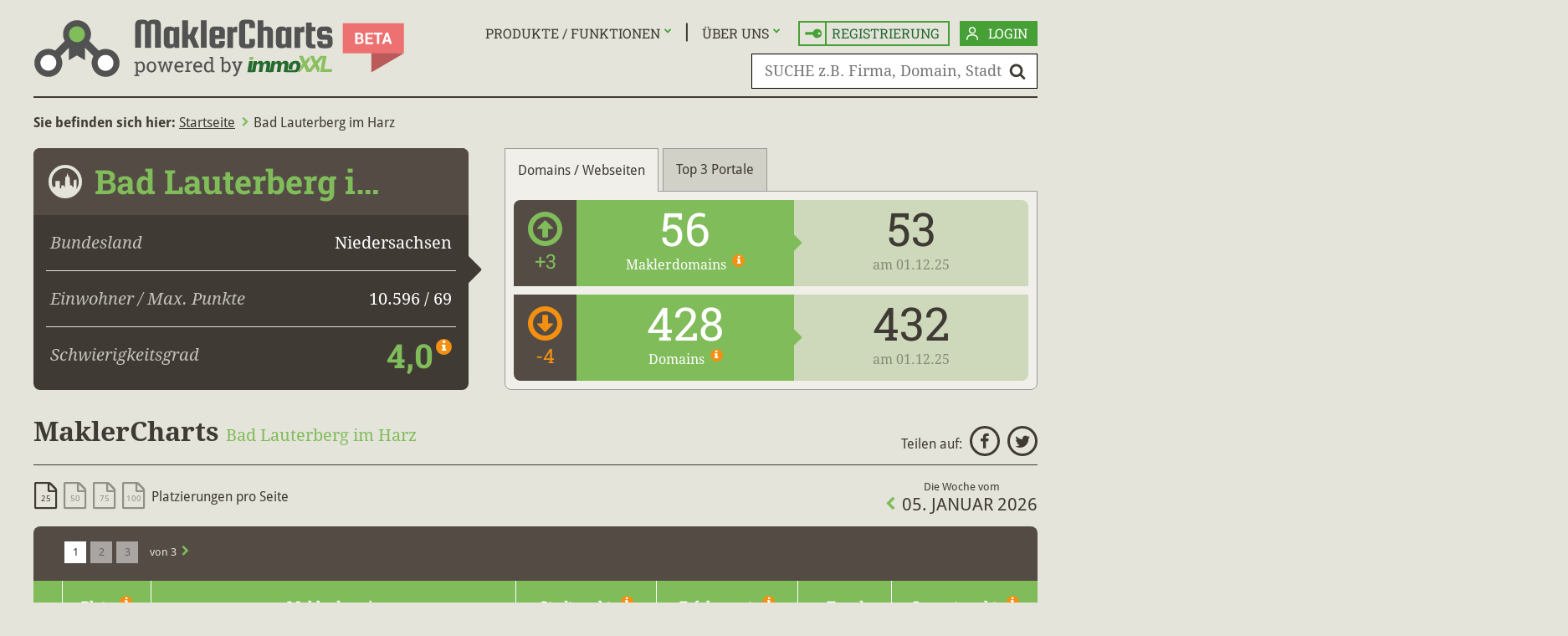

--- FILE ---
content_type: text/html; charset=ISO-8859-1
request_url: https://www.maklercharts.de/bad-lauterberg-im-harz
body_size: 33757
content:

<!DOCTYPE html>
<html dir="ltr" lang="de-DE" xmlns:og="http://opengraphprotocol.org/schema/" xmlns:fb="http://www.facebook.com/2008/fbml">
<head>
    <script>
        var mobile = false;
        var switchMD = true;
        if (switchMD) {
            var width = screen.width;
            var breakpoint = 768;
            if (mobile && width >= breakpoint) {
                location.href = '/view-desktop';
            } else if (! mobile && width < breakpoint) {
                location.href = '/view-mobile';
            }
        }
    </script>
    <meta charset="ISO-8859-1">
    <meta http-equiv="X-UA-Compatible" content="IE=edge">
    <meta name="referrer" content="unsafe-url">
<!-- Google Tag Manager -->
<script>(function(w,d,s,l,i){w[l]=w[l]||[];w[l].push({'gtm.start':
new Date().getTime(),event:'gtm.js'});var f=d.getElementsByTagName(s)[0],
j=d.createElement(s),dl=l!='dataLayer'?'&l='+l:'';j.async=true;j.src=
'https://www.googletagmanager.com/gtm.js?id='+i+dl;f.parentNode.insertBefore(j,f);
})(window,document,'script','dataLayer','GTM-WCTNR8M');</script>
<!-- End Google Tag Manager -->
    <base href="https://www.maklercharts.de/">
    <script src="js/jquery.js?2" defer></script>
    <script src="js/jquery.mobile.custom.min.js?2" defer></script>
    <script src="js/script.js?1241113" defer></script>

    <link rel="preload" as="style" href="res/font-awesome-4.7.0/css/font-awesome.maklercharts.css" onload="this.onload=null;this.rel='stylesheet'">
    <style>@font-face{font-family:FontAwesome;src:local(FontAwesome);}body{line-height:1.25;}p{line-height:1.5;margin:1em 0;}body,.tooltip,#url-preview,.gr-1>div:first-child h2 span,.async a span,.async small,.ausz-img-box button,#produkt-tabelle tbody td,#produkt-tabelle tfoot td,#pg-footer .copyright,.fb-btn,.gp-btn,#breadcrumb,#tests-tabelle p{font-family:droid sans,sans-serif;}#pg-header,#pg-footer,#stadt .infos header h1,#stadt .infos p big,#makler-infos>header h1,#makler-infos .chart,.info-bar .tendenz,.info-bar .aktuell span,.info-bar .zuvor span,#auszeichnungen h2,table,tr.neu:nth-child(2n+1) td:nth-child(3) .stoerer:before,#scroll-top,#url-preview .neu,#url-preview .top,.gr-1>div:first-child h2,#login-form .user-btn,main #login-form button[type="submit"],.slide p,#seiten h1:before,#profil-bearbeiten-form header h1,#profil-bearbeiten-form button,#kontakt-form header h1,#kontakt-form button,.pg-neues-passwort main button,.pg-produkte main button,#profil-bearbeiten-neu-form button,main #login-form header h1,.pg-404 main h1,#makler-ort-header h1,#keyword-header h1,.pg-auszeichnungen main>header h1,.pg-willkommen main>header,.pg-willkommen main>header h1,#update p{font-family:roboto slab,droid serif,serif;}h1,input,select,button,textarea,#stadt .infos,.info-bar .aktuell,.info-bar .zuvor,.results.makler tbody tr:first-child td:nth-child(3),.results.keyword td:nth-child(3),.tabs td:nth-child(2),.sort-options,.options,.async,#url-preview .ranking span,#makler-infos,#makler-infos button,.pg-startseite main,.gr-1>div:first-child td a,.alerts,#produkt-tabelle tfoot th,#login-box p,.static,.pg-neues-passwort main p,.pg-neues-passwort main label,.pg-impressum main,.pg-404 main,#makler-infos .infos-aktualisieren,.overlay #signup-box,#top3-box,#makler-ort-header h2,.pg-auszeichnungen main p,.pg-willkommen main p,#update h2,.pg-willkommen main h2{font-family:droid serif,serif;}#produkt-tabelle tfoot th .fa-chevron-right,#tests-tabelle p a .fa{font-size:12px;}.pages,#url-preview .ranking,#url-preview button .fa,#keywords-popup button .fa,#top3-box button .fa{font-size:13px;}.tooltip,.ausz-img-box button,#produkt-tabelle tfoot tr>*,#url-preview button,#top3-box button{font-size:14px;}#produkt-tabelle tfoot th:nth-child(2){font-size:15px;}body,th,tr.neu:nth-child(2n+1) td:nth-child(3) .stoerer:before,.async a span,.async small,#login-form .user-btn,.pg-ort .info-bar small,#keywords-popup button a .fa,.tabs>ul>li,textarea,.btn-form button,.results .btn-form button,.results .btn-form button .fa::before,#makler-infos header button.jump-to-latest,.jump-to-latest{font-size:16px;}.week a .fa:before,#produkt-tabelle tfoot th:nth-child(3),#produkt-tabelle tfoot th:nth-child(4),#keywords-popup p,.overlay #signup-box button,#top3-box button{font-size:17px;}.tabs td:nth-child(2),#pg-header #search-form input[name="search"],.pg-willkommen .label,.pg-willkommen .tendenz,.pg-willkommen .wert .fa-info{font-size:18px;}.accordion dd,.static main p,.pg-startseite main>p,.gr-1>div:first-child h2 span,.pg-produkte main aside li,#maklercharts-vorteile li,#login-box #login-form button,#profil-bearbeiten-form input,#profil-bearbeiten-form button,#profil-bearbeiten-neu-form button,#kontakt-form input,#kontakt-form button,#kontakt-form textarea,.pg-neues-passwort main input,.pg-neues-passwort main button,.pg-neues-passwort main p,.pg-neues-passwort main label,.pg-produkte main button,.pg-impressum main p,.pg-impressum main h3,.pg-impressum #impressum section,#produkt-tabelle thead tr:not(:first-child) td,#produkt-tabelle tbody tr th,.overlay #signup-box p,#top3-box p,.pg-auszeichnungen p{font-size:19px;}h1 small,.gr-1 td:nth-child(3),#stadt .infos p,.results input,.results button,.show-options,.sort-options li,.options li,.async li,.search-form input,#login-form input,main #login-form button,#url-preview .ranking span,.results.keyword td:nth-child(3),.results.keyword td:nth-child(4) .fa,.no-results,#makler-infos .adresse,#makler-infos .prg-link-form button,.pg-produkte main aside h3,#maklercharts-vorteile h3{font-size:20px;}.week time,.results.makler tbody tr:first-child td:nth-child(3),#produkt-tabelle thead tr:not(:first-child) th{font-size:21px;}.gr h2,.pg-startseite #search-form input,.gr-1 td:first-child,#spk h2,.pg-willkommen main h2{font-size:22px;}.overlay #signup-box h2,#update h2{font-size:23px;}.results td,.info-bar .tendenz,#produkt-tabelle tbody .fa,#tests-tabelle tbody .fa{font-size:24px;}.accordion dt{font-size:25px;}#produkt-tabelle thead tr:first-child th,.static main>h2,.pg-startseite main>h2,.static h1 span,.pg-impressum h2,#stadt .infos h1 .fa,.pg-auszeichnungen main>div h2{font-size:27px}.results tbody td .fa,.overlay #signup-box h1{font-size:30px;}#makler-ort-header h2{font-size:31px;}h1,.results.makler tbody tr:first-child td:nth-child(2),.results.keyword td:first-child:not(:last-child),.results.keyword td:nth-child(2),.tabs td:first-child{font-size:32px;}.gr-1 table td:first-child{font-size:35px;}.pg-produkte section h1{font-size:38px;}.gr-2 h2 span{font-size:39px;}#stadt .infos header h1,#stadt .infos big,#makler-infos>header h1,#profil-bearbeiten-form header h1,#kontakt-form header h1,main #login-form header h1,#makler-ort-header h1,#keyword-header h1,.pg-auszeichnungen main>header h1,.pg-willkommen main>header h1,.pg-willkommen main>header>div>div{font-size:40px;}.makler-city-chart .info-bar .zuvor span,.gr-1>div:first-child h2{font-size:42px;}.pg-startseite main{padding-top:23px;}.pg-startseite main>h1,.static main>h1{font-size:50px;}.info-bar .aktuell span,.info-bar .zuvor span,#makler-infos .chart .wert{font-size:55px;}#stadt .infos p big{line-height:0.66;}.results.makler tbody tr:first-child td:nth-child(2),.results.keyword td:last-child{line-height:0.75;padding:0;}#auszeichnungen h2,h1 small,#breadcrumb a,#breadcrumb span,#breadcrumb i,.pg-startseite main>h1,.pg-startseite h2,.static h1,.static h2,.gr-1>div:first-child h2 span,#produkt-tabelle tbody th,.pg-impressum h2,#makler-infos .infos-aktualisieren h3,.overlay #signup-box h1,.overlay #signup-box h2,#makler-ort-header h2,#keywords-popup p,.pg-auszeichnungen main header h1,.pg-auszeichnungen article header h2 span,.pg-auszeichnungen main>div h2 span,.pg-willkommen main h1,.pg-willkommen main h2,.pg-willkommen main thead th:first-child,#update h2{font-weight:normal;}#breadcrumb,#stadt .infos header h1,#stadt .infos big,#makler-infos>header h1,.results.makler tbody tr:first-child td:nth-child(2),.results.makler tbody tr:first-child td:nth-child(3),.results.makler tbody tr:last-child td:nth-child(2),.results.makler tbody tr:last-child td:nth-child(3),.results.makler tbody td:nth-child(7),.results.keyword td:nth-child(3),.results.keyword td:first-child:not(:last-child),tr.neu:first-child td:nth-child(3) .stoerer:before,.tabs td:first-child,#url-preview .ranking span,.gr-1>div:first-child h2,.gr-1 table td:first-child,#pg-footer #primary .active,#pg-footer #cities span,.ausz-img-box button,#makler-ort-header h1,#keyword-header h1,.pg-auszeichnungen main header h1 span,.pg-willkommen main header h1,#tests-tabelle .pagespeed-percent span{font-weight:bold;}#stadt .infos p span,#makler-infos .adresse span,.pg-startseite main>h2,.static main>h2,.static h1 span,.pg-produkte main aside li,#maklercharts-vorteile li,.fdb h2,.pg-impressum h2,.overlay #signup-box h2,.pg-willkommen main thead th:first-child,#tests-tabelle p a,.pg-willkommen main h2{font-style:italic;}.pg-produkte main aside li:before,#maklercharts-vorteile li:before,#update h2{font-style:normal;}td,th,.info-bar,#makler-infos .chart header,.pg-startseite main,.static main>h1,.static main>h2,.pg-faq main>p,.alerts,#login-box #login-form,#login-box #login-form .user-btn,.pg-profil-bearbeiten main p,.pg-registrieren main p,.pg-kontakt main p,.fdb,#profil-bearbeiten-neu-form,.pg-auszeichnungen main>p,.pg-auszeichnungen main>div,#tests-tabelle thead th:not(:first-child){text-align:center;}#stadt .infos p,#makler-infos .adresse p,#pg-footer .user{text-align:right;}.show-sort-options,.show-options,#url-preview,.gr-1 table td:nth-child(2),#produkt-tabelle tr>*:first-child,.pg-ueber-uns main>h1,.pg-ueber-uns main>h2,#vcard p,#pg-footer .user #login-box,#keywords-popup p,.async,#tests-tabelle thead th,#tests-tabelle tbody tr:first-child td:first-child{text-align:left;}.user-btn,.tabs>ul a,.tabs td a,.week a,.pages ul a,a#scroll-top,.results tbody td a,.async a,.gr-1>div>a,.gr-1>div:first-child a,nav li a,#pg-footer .copyright a,#produkt-tabelle table a,strong em a,main>div:first-child h1 a,.results tbody td #url-preview button a,.results tbody td #keywords-popup button a,#pg-footer #cities span a{text-decoration:none;}.tabs td a:hover,.tabs td a:active,.results tbody td a,main h1:first-child a:hover,#stadt .infos header a:hover,#makler-infos .prg-link-form button{text-decoration:underline;}#pg-header,.user-btn,.week time,tr.neu:nth-child(2n+1) td:nth-child(3) .stoerer:before,#url-preview .neu,#url-preview .top,#makler-infos .chart .label,.makler-city-chart small,.pg-startseite main>h1,.static main>h1,.pg-produkte main aside h3,#maklercharts-vorteile h3,.gr-1 h2,.gr-1>div>a,.gr-2 h2,#pg-footer #primary,#pg-footer #cities,main button[type="submit"],#makler-infos .infos-aktualisieren h3,#produkt-tabelle thead tr:first-child th:nth-child(2),.pg-auszeichnungen article h2,.pg-auszeichnungen main>div h2,.pg-willkommen .label,#update button[type="submit"]{text-transform:uppercase;}.gr-1>div:first-child h2 span,#pg-header .async,#pg-header .fb-btn,#pg-header .gp-btn,#pg-header #login-box p,#pg-header #login-box a,.makler-city-chart small .fa-info,#makler-infos .btn-form button,#makler-infos .prg-link-form button,#auszeichnungen h2 .btn-form button,.pg-auszeichnungen main button,.pg-auszeichnungen article header h2 span,.pg-auszeichnungen main>div h2 span,.results .btn-form button,.pg-willkommen main button{text-transform:none;}.tabs ul *:focus,.sort-select button:focus,.select button:focus,.gr-1 h2 a,.async li a:focus{outline:none;}.sort-select button::-moz-focus-inner,.select button::-moz-focus-inner{border:0;}#auszeichnungen:after,.pg-startseite #search-form div::after{content:'';background:transparent url(../img/shadow.png) center top no-repeat;width:100%;height:41px;display:block;}.login-btn,#login-form button[type="submit"],#produkt-tabelle tfoot th,#login-box,#profil-bearbeiten-form button[type="submit"],#profil-bearbeiten-neu-form button,#kontakt-form button[type="submit"],.pg-neues-passwort main button,.pg-produkte main button,.pg-willkommen main button{background-color:#47a036;}body,#url-preview,.gr-1>div:first-child h2 span:before,#hinweis .sign{background-color:#e4e4da;}#pg-footer{background-color:#ccc9b3;}.accordion dd{background-color:#f4f4f4;}#stadt .infos header,#makler-infos>header,#makler-infos .tendenz,.results,.info-bar .tendenz,#url-preview .ranking,.gr-1>div:first-child h2,.gr-1 tr:nth-child(2n),#pg-footer nav a.link-faq,#pg-footer #cities,#produkt-tabelle thead tr:nth-child(2) th,#profil-bearbeiten-form header,#kontakt-form header,main #login-form header,#makler-ort-header,#keyword-header,.pg-auszeichnungen main>header,.pg-auszeichnungen .first-article header,.pg-willkommen main>header,.pg-willkommen main thead th{background-color:#534b44;}.link-faq{background-image:url(../img/faq.svg);}.link-login{background-image:url(../img/login.svg);}#keywords-popup{background:#e4e4da url(../img/keywords-popup-bg.jpg) no-repeat;}.link-icon{background-repeat:no-repeat;background-position:10px center;background-size:auto;}.results thead,#stadt .info-bar .aktuell,#makler-infos .chart header,.view-form button,.gr-1 h2:after,#produkt-tabelle thead tr:nth-child(3) td:not(:nth-child(3)),#seiten h1:before,.accordion dt,.fdb,.btn-form button,.overlay #signup-box button,#url-preview button,#keywords-popup button,#top3-box button,.btn-form button,.pg-willkommen main>header .wert,.pg-willkommen main thead th:last-child,.jump-to-latest{background-color:#81bc5b;color:white;}#stadt .info-bar .zuvor{background-color:#ced9bb;}.tabs>ul a{background-color:#d2d1c8;}.tabs>ul li.active,.tabs>ul li.active a,.tab{background-color:#f0efea;}#stadt .infos,#makler-infos,.results.makler tbody tr:first-child td:nth-child(2),.results.keyword td:first-child:not(:last-child),.gr-1>div:first-child>div,.pg-produkte main aside,#maklercharts-vorteile,#profil-bearbeiten-form,#kontakt-form,main #login-form,.first-article,.pg-willkommen main>header .tendenz{background-color:#3f3a34;}.results tbody td,.async li:nth-child(2n),#produkt-tabelle tbody,#tests-tabelle tbody{background-color:#efeeea;}.pages li.active a,.pages li a:hover,.results tbody:nth-child(2n+1) td,.tabs td:last-child,.sort-options,.options,.async,#produkt-tabelle tbody tr:nth-child(2n),.overlay #signup-box form,.overlay #signup-box:after,#top3-box,#tests-tabelle tbody:nth-child(2n+1){background-color:#ffffff;}.pages ul a{background-color:#a9a5a2;}.results.makler tbody tr:first-child td:nth-child(4),.results.makler tbody tr:first-child td:nth-child(5){background-color:#dbdbdb;}.results.makler tbody:nth-child(2n) tr:first-child td:first-child{background-color:#dad9d4;}.results.makler tbody:nth-child(2n+1) tr:first-child td:first-child,.results td:first-child:last-child{background-color:#f0f0ee;}.results tbody:hover td,.results tbody:hover td:first-child:last-child,.tabs tr:hover td,.sort-options li:hover,.options li:hover,.async li:hover,.async li a:focus{background-color:#6e6e6c;}.results.makler tbody:hover tr:first-child td:first-child,.results.makler tbody:hover tr:first-child td:nth-child(4),.results.makler tbody:hover tr:first-child td:nth-child(5){background-color:#646361;}.tooltip,.fa-info:before,.ausz-img-box .fa-share-alt:before{background-color:#f39012;}tr.neu:nth-child(2n+1) td:nth-child(3) .stoerer:before,#url-preview .neu{background-color:#00a6e8;color:#ffffff;}#url-preview .top{background-color:#e30613;color:#ffffff;}input[name="search"],input[name="search-results"]{background:white url(../img/search.svg) no-repeat right 13px center;background-size:20px 20px;}.pg-startseite input[name="search"]{background-position:right 20px center;}#auszeichnungen .box{background:linear-gradient(#e4e4da,#d4d4ca);}.pg-auszeichnungen main>div{background:linear-gradient(#d4d4ca,#e4e4da);}.alert-info,.alert-success{background-color:rgba(71,160,54,0.2);}.alert-warning,.alert-error,.pg-404 main header{background-color:rgba(239,113,112,0.25);}.gr-2 h2:after,#login-box #login-form button[type="submit"],#produkt-tabelle tfoot th:hover,button[type="submit"]:hover,main #login-form button[type="submit"]:hover,#profil-bearbeiten-form button[type="submit"]:hover,#profil-bearbeiten-neu-form button:hover,#kontakt-form button[type="submit"]:hover,.prev-page-btn:hover,.next-page-btn:hover,.overlay #signup-box button:hover,#url-preview button:hover,#keywords-popup button:hover,#top3-box button:hover{background-color:#23692e;}#auszeichnungen .btn-form button,#makler-infos .btn-form button,#update button[type="button"]:hover,#update .btn-form button,.btn-form.visibility-form button{background-color:#ed7170;}#auszeichnungen .btn-form button:hover,#makler-infos .btn-form button:hover,#update button[type="button"],#update .btn-form button:hover{background-color:#ba5a5a;}#produkt-tabelle thead tr:first-child th:nth-child(2){background-color:#bdd800;}#produkt-tabelle thead tr:nth-child(3) td:nth-child(3){background-color:#a4c836;}#produkt-tabelle tbody td:nth-child(3){background-color:#e6e68a;}#produkt-tabelle tbody tr:nth-child(2n) td:nth-child(3){background-color:#efef96;}#tests-tabelle tbody td:last-child{background-color:#efedd6;}#tests-tabelle tbody:nth-child(2n+1) td:last-child{background-color:#fafbe9;}.fb-btn{background-color:#3b5998;color:#fff;}.gp-btn{background-color:#da493d;color:#fff;}.prg-link-form button,.prg-link-form button:hover{background-color:transparent;}body,a,a:visited,.pages li.active a,.results.makler tbody tr:first-child td:nth-child(2):after,.results.keyword td:first-child:after,.sort-options,.options,.async a,#url-preview,.zuvor span,#maklercharts-vorteile:after,#profil-bearbeiten-form *[readonly],.overlay #signup-box,#keywords-popup p,#top3-box p,.pg-willkommen main>header .tendenz::after{color:#3f3a34;}.zuvor{color:rgba(63,58,52,0.5);}a.login-btn,#login-form button[type="submit"],#stadt .infos p,#makler-infos .adresse p,#url-preview .ranking span,.gr-1 td:nth-child(2),.gr-1 td:nth-child(3),.gr-1>div:first-child td a,#pg-footer nav a.link-faq,#pg-footer #cities,#pg-footer #cities a,.ausz-img-box button,.ausz-img-box .fa-share-alt::before,#produkt-tabelle thead tr:nth-child(2) th,#produkt-tabelle tfoot th,#produkt-tabelle tfoot th a,.pg-produkte main aside,#login-box p,#login-box>a,#maklercharts-vorteile,#profil-bearbeiten-form button[type="submit"],#profil-bearbeiten-neu-form button,#kontakt-form button[type="submit"],#vcard p,.pg-neues-passwort main button,.pg-produkte main button,#pg-header #login-box a,#makler-infos .infos-aktualisieren h3,#makler-ort-header h2,#url-preview button a,#keywords-popup button a,.pg-auszeichnungen main>header h1,.pg-auszeichnungen .first-article,.pg-willkommen main thead,#update,#update button .fa,#update h2,#pg-footer #cities span a:hover,#pg-footer #cities span a:active{color:#ffffff;}h1 small,#breadcrumb .fa,#stadt .infos header h1,#stadt .infos header h1 a,#stadt .infos big,.info-bar .aktuell:after,#makler-infos>header h1,#makler-infos a,#makler-infos .prg-link-form button,#makler-infos .chart header .tendenz.inc,.keyword-links a,.info-bar .tendenz.inc,.fa.fa-arrow-circle-o-up,.share a:hover,.share a:active,.week a .fa:before,.pages a .fa,.results.makler tbody tr:first-child td:nth-child(2),.results.makler tbody td.inc:nth-child(2),.results.makler tbody td.inc:nth-child(3),.results.keyword tr.inc td:nth-child(2),.results.keyword td:first-child:not(:last-child),.results.keyword td:nth-child(4) .fa,.gr-1>div>a,.gr-1>div:first-child h2 a,.gr-1 td:first-child,.gr-1 td:nth-child(3),#profil-bearbeiten-form header h1,#kontakt-form header h1,#vcard a,main #login-form header h1,.pg-neues-passwort main p .fa,.pg-startseite .gr-1 table a:hover,.pg-startseite .gr-1>div:first-child h2 a span:hover,#makler-ort-header h1,#makler-ort-header h1 a,#keyword-header h1,.pg-auszeichnungen main>header span,.pg-auszeichnungen .first-article header span,.pg-auszeichnungen main>div h2 span,.pg-willkommen main>header,#tests-tabelle thead th:last-child::after,#pg-footer #cities a:hover{color:#81bc5b;}.signup-btn .fa,#pg-header nav li span:after,#produkt-tabelle tbody td,.pg-produkte main aside li:before,#maklercharts-vorteile li:before,#pg-header nav ul a.active,#pg-header nav ul a:hover,.signup-btn.active,.signup-btn:hover,#tests-tabelle .fa-check,#tests-tabelle a,#tests-tabelle .pagespeed td:last-child span{color:#47a036;}.fa.fa-arrow-circle-o-right,.pages ul a,.pg-willkommen main>header .const{color:#646361;}.results.makler tbody td.dec:nth-child(2),.results.makler tbody td.dec:nth-child(3),.results.keyword tr.dec td:nth-child(2){color:#e7530e;}.info-bar .tendenz.dec,.info-bar .fa-arrow-circle-o-down,#makler-infos .chart header .tendenz.dec,.fa-arrow-circle-o-down,.pg-willkommen main>header .dec{color:#f39012}#stadt .infos p span,#makler-infos .adresse p span,#makler-infos .infos-aktualisieren p,.info-bar .tendenz,.sort-search-form,.results .pages,.results tbody:hover td,.results tbody:hover td a,.results.makler tbody:hover tr:first-child td:first-child .fa-arrow-circle-o-right,.results.makler tbody:hover tr:last-child td:nth-child(2),.results.makler tbody:hover tr:last-child td:nth-child(3),.tabs tr:hover,.tabs tr:hover a,.sort-options li:hover,.options li:hover,.async li:hover a,.async li:hover,.async li a:focus,#url-preview .ranking,.gr-1>div:first-child h2 a span,.required-hint{color:#e4e4da;}.tooltip{color:#1b1917;}.gr-2 h2,a.signup-btn,.alert-info,.alert-success,.alert-info a,.alert-success a,.pg-startseite main>h2,.pg-startseite .gr-1 .link-registrieren:hover,.pg-startseite .gr-1 .link-produkte:hover,.static main>h2,.static h1 span,.static main p a,.pg-willkommen main p a,.pg-impressum h2,.pg-impressum main a,#pg-footer #secondary a:hover,.overlay #signup-box h2,#spk h2,.pg-willkommen main h2{color:#23692e;}.pg-startseite .gr-1 a:hover svg path,.pg-startseite .gr-1 a:hover svg polygon{fill:#23692e;}.alert-warning,.alert-error,.alert-warning a,.alert-error a,#hinweis p:nth-child(2),#hinweis .sign,.pg-404 main header{color:#bc4140;}.fa-close,#tests-tabelle .pagespeed-percent span{color:#e9191e;}#pg-header{border-bottom:2px solid #3f3a34;}.user-btn,#login-form .user-btn{border:2px solid #47a036;}#pg-footer nav #primary .active,#pg-footer nav #primary a:hover{border-bottom:8px solid #81bc5b;}.results.makler tbody:hover tr:first-child td:first-child .fa-arrow-circle-o-right,.async a span,.async li:before{opacity:0.5;}.async li:hover a span,.async li:hover:before{opacity:1;}#stadt .infos p span,#makler-infos .adresse span,#makler-infos .infos-aktualisieren p,.required-hint{opacity:0.8;}#immoxxl img,a img{border:0 none;}table{border-collapse:collapse;}#produkt-tabelle table{border-collapse:separate;border-spacing:0;}#produkt-tabelle thead tr:first-child th:nth-child(2){border-style:solid;border-color:#3f3a34;}#produkt-tabelle thead tr:nth-child(2) th,#produkt-tabelle thead tr:nth-child(3) td,#update button{border-style:solid;border-color:#ffffff;}#update button[type="button"]{border-color:#d3d4d4;}#produkt-tabelle tbody tr>*,#tests-tabelle td,#tests-tabelle th{border-style:solid;border-color:#9b9b9b;}#produkt-tabelle tfoot th{border-style:solid;border-color:#e4e4da;}dl.accordion,.accordion dt,.accordion dd{border-style:solid;border-color:#236a2f;}.accordion dt,.accordion dd{border-width:3px 0 0 0;}dl.accordion{border-width:0 0 3px 0;}#produkt-tabelle tbody tr>*,#produkt-tabelle thead tr:first-child th:nth-child(2),#tests-tabelle td{border-width:1px 1px 0 0;}#produkt-tabelle tbody td:last-child,#tests-tabelle td:last-child{border-width:1px 0 0 0;}#produkt-tabelle thead tr:nth-child(2) th,#produkt-tabelle thead tr:nth-child(3) td,#produkt-tabelle tfoot th,#tests-tabelle th,#tests-tabelle tbody:first-of-type tr:first-child td{border-width:0 1px 0 0;}#produkt-tabelle thead tr:nth-child(2) th:last-child,#produkt-tabelle thead tr:nth-child(3) td:last-child,#produkt-tabelle tfoot th:last-child,#tests-tabelle thead th:last-child,#tests-tabelle tbody:first-of-type tr:first-child td:last-child{border-width:0;}#update button{border-width:1px;}.tabs li,.tabs .tab,.results tbody td,.tabs td,.pg-auszeichnungen textarea{border:1px solid #9b9b9b;}.results thead th{border:solid #ffffff;border-width:0 1px;}.alert-info,.alert-success,.alert-info p:first-child:before,.alert-success p:first-child:before{border-color:#23692e;border-style:solid;}.alert-warning,.alert-error,.alert-warning p:first-child:before,.alert-error p:first-child:before,#hinweis:before,#hinweis:after,#hinweis .sign .fa:before,.pg-404 main h1,.pg-404 main header{border-color:#bc4140;border-style:solid;}.alert,.pg-404 main header{border-width:1px 0;}#hinweis:before,#hinweis:after{border-width:2px 0 0 0;}.tabs li.active a{position:relative;top:1px;}.ie .tabs li.active a{height:21px;}.results tbody td:first-child,.results thead th:first-child,.results.keyword td:nth-child(2),.tabs td:first-child{border-left-width:0;}.results tbody td:last-child,.results thead th:last-child,.results.keyword td:first-child,.tabs td:last-child{border-right-width:0;}.results tbody tr:last-child td:first-child,.tabs tr:first-child td{border-top-width:0;}.results tbody:last-child td,.results.makler tbody tr:first-child td:nth-child(2),.tabs tr:last-child td{border-bottom-width:0;}input[name="search"],#login-form input,#login-form .show-options,.pg-neues-passwort main input{border:1px solid black;}#stadt .infos,#makler-infos,#auszeichnungen .box,.tooltip,#url-preview,#keywords-popup,.results,.ausz-img-box button,.pg-produkte main aside,#maklercharts-vorteile,#profil-bearbeiten-form,#kontakt-form,main #login-form,.fdb,#makler-ort-header,#keyword-header,.pg-auszeichnungen main>header,.pg-auszeichnungen main>div,.first-article{border-radius:0.5rem;}#stadt .infos header,#makler-infos>header,#profil-bearbeiten-form header,#kontakt-form header,main #login-form header,.gr-1 h2,.header-img,#produkt-tabelle thead tr:first-child th:nth-child(2),#top3-box,.pg-auszeichnungen .first-article header,.pg-willkommen main>header{border-radius:0.5rem 0.5rem 0 0;}#makler-infos .chart header{border-radius:0.75rem 0.5rem 0 0;}.info-bar:first-child .tendenz,#makler-infos .tendenz,#produkt-tabelle thead tr:nth-child(2) th:first-child,#tests-tabelle th:first-child{border-radius:0.5rem 0 0 0;}.info-bar:nth-child(2) .tendenz{border-radius:0 0 0 0.5rem;}.info-bar:first-child .zuvor,#produkt-tabelle thead tr:nth-child(2) th:last-child,.pg-willkommen main>header .wert,#tests-tabelle th:last-child{border-radius:0 0.5rem 0 0;}.ie #tests-tabelle thead th:nth-child(2){border-radius:0 0 0 0.1px;}.info-bar:nth-child(2) .zuvor{border-radius:0 0 0.5rem 0;}.tab,.makler-city-chart svg,#produkt-tabelle tfoot th,.pg-willkommen main>header + .btn-form button{border-radius:0 0 0.5rem 0.5rem;}.gr>div{border-radius:0.75rem 0.75rem 0 0.5rem;}.gr-1>div:first-child>div{border-radius:0 0.5rem 0 0.5rem;}.ausz-img-box button:before{border-radius:0.5rem 0 0 0.5rem;}#stadt .infos p,#makler-infos .adresse p{border-bottom:1px solid #e4e4da;}#stadt .infos p:last-child,#makler-infos .adresse p:last-child{border-bottom:0 none;}.tabs li{border-width:1px 1px 0;margin-right:5px;}#makler-ranking header{border-bottom:1px solid #3f3a34;}.sort-options,.options,.async{border:1px solid #3f3a34;}input,select,button{background-color:white;border-width:0;}*[disabled],*[readonly]{background-color:#9f9d9a;}#url-preview,#keywords-popup{border:23px solid white;}.tooltip{filter:drop-shadow(1px 2px 2px rgba(0,0,0,0.5));}#url-preview,#keywords-popup,#top3-box{box-shadow:4px 4px 6px 4px rgba(0,0,0,0.35);}#produkt-tabelle thead tr:first-child th:nth-child(2){box-shadow:-1px 0 0 #3f3a34;}#stadt:after,#makler-infos:after,.info-bar:after,.view-form:after,.gr:after,#login-form:after,#profil-bearbeiten-form,#profil-bearbeiten-form div,#kontakt-form,#kontakt-form div,#maklercharts-vorteile ul,.pg-auszeichnungen article,.pg-impressum main>section,.pg-404 main header:after,.pg-willkommen main>header:first-child::after{content:'';display:table;clear:both;}html,body,.tabs ul,#makler-ranking header>*,.sort-options,.sort-options li,.options,.options li,.async,.async li,.prg-link-form button{margin:0;padding:0;}main{min-height:calc(100vh - 537px);}.ie main{min-height:calc(100vh - 637px);}.pg-makler main>h1:first-child{margin:4px 0 25px;}.pg-startseite main>h1,.static main>h1{margin:0 0 33px;padding:34px 0 0;}#pg-header,#breadcrumb,main,#pg-footer nav,#pg-footer #cities>div{width:1200px;margin:0 auto;display:block;}#pg-footer{width:100%;height:232px;}#pg-footer #cities{width:100%;height:46px;padding:0;}#stadt .infos{width:520px;float:left;margin-right:43px;}#makler-infos .adresse{float:left;width:49%;box-sizing:border-box;padding:35px 23px;}#makler-infos .chart{float:right;width:526px;height:267px;margin:35px 38px 35px 0;border-left:1px solid white;padding:0 0 0 38px;}#stadt .infos p span,#makler-infos .adresse p span{float:left;}#stadt .tabs{width:637px;float:left;}.tabs table{width:614px;margin:10px 10px 11px;}.tabs td{height:71px;padding:0;}.tabs td:first-child{width:71px;}.tabs td:last-child{width:205px;}.tabs>ul{font-size:0;}.tab{display:none;}.tab.active{display:block;}.tabs li,#stadt .tabs .info-bar>div{display:inline-block;}.tabs li a{display:block;}.tendenz,.aktuell,.zuvor{height:103px;float:left;}.makler-city-chart .info-bar>*{height:79px;line-height:76px;}#makler-infos .chart header{height:103px;}#makler-infos .chart img{width:526px;height:164px;}#auszeichnungen{position:relative;}#auszeichnungen img{margin:10px 45px 20px;}#auszeichnungen .slide-frame{width:1020px;height:355px;overflow:hidden;margin:0 auto;position:relative;}#auszeichnungen .slide{position:absolute;left:0;height:355px;}#auszeichnungen .slide-ffw,#auszeichnungen .slide-fbw{position:absolute;top:210px;cursor:pointer;width:50px;height:50px;}#auszeichnungen .slide-ffw{right:38px;}#auszeichnungen .slide-fbw{left:38px;}#auszeichnungen .slide{transition:left 1.5s;}:is(.slide-fbw,.slide-ffw){transition:all .8s;background-color:transparent;}:is(.slide-fbw,.slide-ffw)[disabled]{visibility:hidden;opacity:0;}.ausz-img-box>*{transition:all .8s;}.ausz-img-box.active img,.ausz-img-box:not(.active) :is(i,p,button){visibility:hidden;opacity:0;}#auszeichnungen .slide-fbw svg,#spk h2 img:first-child{-moz-transform:scaleX(-1);-o-transform:scaleX(-1);-webkit-transform:scaleX(-1);transform:scaleX(-1);filter:FlipH;-ms-filter:"FlipH";}.tendenz{width:75px;}.aktuell{width:260px;}.zuvor{width:280px;}.makler-city-chart .aktuell{width:337px;}.makler-city-chart .zuvor{width:225px;}.makler-city-chart small{line-height:1.25;font-size:16px;display:inline-block;text-align:left;margin:0 0 0 12px;position:relative;}.makler-city-chart small .fa-info{position:absolute;top:-3px;right:-20px;}#makler-infos .chart .tendenz{width:113px;line-height:2em;}#makler-infos .chart .wert{line-height:103px;}#makler-infos .chart header .fa,.makler-city-chart .info-bar .aktuell .fa{top:-29px;}#makler-infos .chart .label{display:inline-block;font-size:22px;padding:25px 0 0 12px;}#makler-infos .chart head,#stadt .tabs .info-bar .aktuell span,#stadt .tabs .info-bar .zuvor span{display:block;}#makler-ranking header>*{display:inline-block;box-sizing:border-box;}#makler-ranking header h1{width:1000px;}#makler-ranking header p{width:200px;text-align:right;}#produkt-tabelle table{width:100%;margin:-60px 0 68px;}#produkt-tabelle tr>*:not(:first-child){box-sizing:border-box;width:243px;height:58px;}#produkt-tabelle thead tr:first-child th:nth-child(2){line-height:50px;}#produkt-tabelle thead tr td{line-height:41px;}#produkt-tabelle thead tr:not(:first-child) th{line-height:21px;}#produkt-tabelle tbody tr th{line-height:20px;}#produkt-tabelle tfoot th{line-height:61px;}.week{display:block;float:right;text-align:center;position:relative;top:-10px;}.week small{display:block;}.week a{display:inline-block;width:20px;}.week a.next{text-align:right;}.week a.prev{text-align:left;}.week a .fa{position:relative;top:-1px;}.results .results-control{height:65px;}.results .pages{display:inline-block;height:65px;line-height:65px;position:relative;top:-2px;}body.makler-city .results .pages{top:1px;}.sort-search-form{display:inline-block;float:right;}.results .pages li{display:inline-block;}.results .pages ul{display:inline;}.pages ul a{display:block;width:26px;height:26px;line-height:26px;margin-right:5px;text-align:center;}.results input,.results button,.sort-options li label,.options li label,input[name="search"],#login-form input,#login-form .show-options,main #login-form button,#login-box #login-form button,#profil-bearbeiten-form input,#profil-bearbeiten-form button,#profil-bearbeiten-neu-form button,#kontakt-form input,#kontakt-form button,.pg-neues-passwort main input,.pg-neues-passwort main button,.pg-produkte main button{height:45px;line-height:45px;padding:0 15px;}#url-preview button,#keywords-popup button,#top3-box button{height:auto;line-height:normal;}#url-preview button,#keywords-popup button{position:absolute;left:20px;}#url-preview button{bottom:10px;}#keywords-popup button{top:10px;}#pg-header #search-form input{height:40px;line-height:40px;}.anrede-show-options{position:relative;width:113px;}.async li a,.async.no-results li span{line-height:25px;padding:10px 15px;}.async a span,.async.no-results span,.async.no-results small{display:block;text-overflow:ellipsis;overflow:hidden;white-space:nowrap;}.results input,.results button{margin:10px 0;}#auszeichnungen{margin:10px 0 -20px;}.alerts{width:1200px;margin:25px auto;}#registr .alerts{margin:60px auto;}.alerts .alert{margin:0 0 15px;}.alerts p:first-child{display:inline-block;}.alerts p:first-child:before{content:'\f12a';font-family:fontawesome;font-size:35px;line-height:42px;width:40px;height:40px;border-radius:50%;border-width:4px;display:inline-block;float:left;margin:0 20px 0 -66px;}.sort-options .search{vertical-align:top;}.results input{padding-right:40px;}input[name="search-results"]{width:245px;}.pg-startseite #search-form div{width:527px;height:65px;margin:60px auto;position:relative;}.pg-startseite #search-form div::after{background-size:contain;}.pg-startseite input[name="search"]{width:485px;height:63px;line-height:63px;padding:0 20px;margin:0;}.results button.show-sort-options{width:265px;}.results table{table-layout:fixed;}.results.makler tbody td:nth-child(6),#produkt-tabelle thead tr:first-child th,#produkt-tabelle tfoot th{padding:0;}.results.makler tbody td:nth-child(6) img{display:block;margin:0;width:111px;height:102px;}#breadcrumb{padding:20px 0;}#stadt .infos header h1,.info-bar{margin:10px;}#makler-infos>header h1,.pg-auszeichnungen main>header h1{margin:10px 25px;}.pg-willkommen main>header h1{margin:10px 310px 10px 25px;}.pg-auszeichnungen main>p{margin:40px 65px;}.pg-auszeichnungen main>div p{margin-left:52px;margin-right:52px;}.pg-auszeichnungen main>div{padding:8px 1px;margin:40px 0 -20px;}#makler-ort-header,#keyword-header,.pg-auszeichnungen .first-article header{padding:5px;}h1,h2,h1 span,h2 span{overflow:hidden;text-overflow:ellipsis;}#makler-ort-header h1,#keyword-header h1{max-width:850px;white-space:nowrap;display:table-cell;padding:10px 15px 10px 25px;}#makler-ort-header h2{display:table-cell;}.home #makler-infos>header h1{margin:10px 425px 10px 25px;}.prod-4 #makler-infos>header h1{margin-right:200px;white-space:nowrap;}.prod-4.home #makler-infos>header h1{margin-right:440px;}#profil-bearbeiten-form header h1,#kontakt-form header h1,main #login-form header h1{margin:0;line-height:55px;padding:10px 37.5px;}.makler-city-chart .info-bar{margin:0 0 10px 0;}#view-form-1{margin:28px 0 3px;}#view-form-2{margin:24px 0 60px;}#stadt .infos p{padding:21px 5px;margin:0 15px;line-height:1.2;}#makler-infos .adresse p{padding:0 40px 0 5px;margin:0 15px;line-height:66px;}#auszeichnungen h2{padding:20px;margin:0;}#stadt .infos header,#makler-infos>header,.pg-auszeichnungen main>header{padding:5px;}.pg-willkommen main>header{padding:5px 5px 8px;}#makler-ranking header{padding:10px 0;margin:20px 0;}.tabs li a{padding:15px;}.pg-auszeichnungen .tabs li a{padding:15px 90px;}th,.tooltip{padding:20px;}td,.view-form button,.btn-form button,.overlay #signup-box button,#url-preview button,#keywords-popup button,#top3-box button,button.jump-to-latest{padding:10px;}.results.makler tbody tr:first-child td:first-child{padding:0;}.pages ul{padding:0 0 0 37px;}.sort-search-form{margin-right:48px;width:743px;position:relative;}.async.async-results{position:absolute;left:441px;top:55px;width:300px;}#view-form-2>div{float:right;}#view-form-2 button{position:relative;top:-5px;margin-left:20px;z-index:2;}#breadcrumb .fa.fa-chevron-right{width:14px;text-align:center;font-size:12px;position:relative;top:-1px;left:1px;}.share .fa:before{border:3px solid #3f3a34;border-radius:50%;font-size:20px;line-height:30px;text-align:center;height:30px;width:30px;display:inline-block;margin-left:0.25em;}#pg-footer .share .fa::before{font-size:17px;line-height:26px;height:26px;width:26px;}.share a:hover .fa:before,.share a:active .fa:before{border:3px solid #81bc5b;}.fa-info{position:relative;top:-0.4em;cursor:default;}#stadt .infos .fa-info{top:-1em;}.fa-info:before{color:#ffffff;border-radius:50%;font-size:75%;line-height:1.25;text-align:center;height:1.25em;width:1.25em;display:block;margin-left:0.25em;}.results.makler tbody tr:first-child td:nth-child(2),.results.keyword td:first-child,.blur tr:first-child td:first-child{position:relative;}#stadt .infos{position:relative;}#stadt .infos::after{content:"\f0da";font-family:FontAwesome;font-size:60px;display:block;width:22px;height:80px;line-height:80px;position:absolute;top:calc(50% - 40px);right:-18px;color:#3f3a34;cursor:default;}#stadt.keine-punkte .infos::after{display:none;}#makler-ort-header{position:relative;margin-bottom:37px;}.pg-auszeichnungen .first-article header{margin-bottom:95px;}#makler-ort-header::after,.pg-auszeichnungen main>header:after,.pg-auszeichnungen .first-article header:after{content:"\f0d7";font-size:60px;font-family:FontAwesome;line-height:22px;text-align:center;display:block;width:100%;height:22px;position:absolute;bottom:-16px;left:0;cursor:default;color:#534b44;}#makler-ort-header::after{width:calc(50% - 50px);}.results.keyword td:first-child:not(:last-child)::after{content:"\f0da";font-family:FontAwesome;display:block;width:20px;height:100%;line-height:67px;position:absolute;top:0;right:-14px;cursor:default;}.aktuell{position:relative;}.aktuell:after{content:"\f0da";font-family:FontAwesome;display:block;width:20px;height:100%;font-size:32px;line-height:103px;position:absolute;top:0;right:-14px;cursor:default;}.makler-city-chart .aktuell:after{line-height:79px;}#stadt .infos header img{position:relative;top:5px;margin:0 5px 0 3px;}#tests-tabelle thead th:not(:first-child){position:relative;}.results.makler tbody tr:first-child td:nth-child(2):after,#tests-tabelle thead th:not(:first-child):after{content:"\f0d7";font-family:FontAwesome;display:block;width:100%;height:20px;position:absolute;bottom:-9px;left:0;cursor:default;}#tests-tabelle thead th:not(:first-child):after{font-size:32px;bottom:-3px;}#stadt .infos .fa.fa-info:before{top:-1em;}.tendenz .fa{display:block;font-size:48px;text-align:center;}.info-bar .tendenz .fa{margin:10px 0 0;}.makler-city-chart .info-bar .fa{margin:0;line-height:79px;}#makler-infos .tendenz .fa{margin:13px 0 0;}input[name="ppg"]{display:none;}input[name="ppg"]:first-child + label{margin-left:-3px;}input[name="ppg"] + label{font-size:10px;text-align:center;width:35px;display:inline-block;position:relative;cursor:pointer;z-index:2;}input[name="ppg"] + label:before{content:"\f016";font-family:FontAwesome;font-size:32px;line-height:1;text-align:center;position:absolute;bottom:-6px;left:4px;}.show-sort-options,.sort-options{position:relative;}button.show-sort-options .fa:before,button.show-options .fa:before{font-size:28px;line-height:30px;text-align:center;height:28px;width:36px;display:block;position:absolute;right:0;top:8.5px;color:#3f3a34;border-left:2px solid #3f3a34;}#scroll-top{position:fixed;top:95%;right:0;padding:10px 20px 10px 0;--icon-background-stop:0;}#scroll-top .fa:before{display:inline-block;line-height:27px;width:30px;height:30px;text-align:center;border-radius:50%;background:radial-gradient(#81bc5b 13px,#0000 14px),conic-gradient(#3f3a34 var(--icon-background-stop),#81bc5b 0);color:#fff;}input[name="ppg"] + label{opacity:0.5;}input[name="ppg"]:checked + label,input[name="ppg"] + label:hover{opacity:1;}.divider{font-size:32px;line-height:32px;text-align:center;width:56px;display:inline-block;}.results tr:first-child td:nth-child(3){position:relative;}.pg-makler-ort .results tr:first-child td:nth-child(3),.pg-keyword .results tr:first-child td:nth-child(3),.pg-zeitr-direktvergleich-keyword .results tr:first-child td:nth-child(3){width:527px;}.pg-ort .results tr:first-child td:nth-child(3),#produkt-tabelle tfoot td{padding:10px 0;}tr.neu:first-child td:nth-child(3) .stoerer{position:absolute;top:-1px;left:-1px;overflow:hidden;width:67px;height:67px;}tr.neu:nth-child(2n+1) td:nth-child(3) .stoerer:before{content:'Neu';display:block;position:absolute;top:8px;left:-27px;width:100px;height:30px;line-height:30px;-webkit-transform:rotate(-45deg);-moz-transform:rotate(-45deg);-ms-transform:rotate(-45deg);-o-transform:rotate(-45deg);transform:rotate(-45deg);clip:rect(0,200px,200px,0);}tr.top td:first-child{position:relative;}tr.top td:first-child:before{content:'';background:url(../img/top.svg) center no-repeat;position:absolute;top:6px;left:-7px;width:66px;height:34px;z-index:5;}.sort-options,.options,#scroll-top{display:none;}.tooltip{z-index:2;width:200px;position:absolute;bottom:28px;left:-108px;text-align:left;line-height:1.25;}#produkt-tabelle thead tr:nth-child(2) th{position:relative;}.tooltip:after,#produkt-tabelle thead tr:nth-child(2) th:not(:first-child):after,#maklercharts-vorteile:after{content:"\f0d7";font-family:FontAwesome;font-size:40px;line-height:1;text-align:center;display:block;width:100%;height:20px;position:absolute;bottom:-3px;left:0;}.tooltip:after{color:#f39012;}#produkt-tabelle thead tr:nth-child(2) th:after,#tests-tabelle thead th:nth-child(2):after{color:#534b44;}#stadt .infos .tooltip{bottom:34px;}.sort-select,.select{display:inline;position:relative;}.sort-options,.options{position:absolute;z-index:2;}.anrede-options{top:29px;left:0;}#profil-bearbeiten-form .anrede-options,#kontakt-form .anrede-options{top:45px;left:35px;}.sort-options{top:30px;left:-1px;width:265px;}.show-sort-options span,.sort-options span{opacity:0.5;font-size:80%;}.pg-startseite #search-form{position:relative;}.pg-startseite #search-form .stoerer{position:absolute;left:1060px;top:-205px;z-index:-1;}.async{display:block;width:525px;position:absolute;left:0;top:64px;z-index:1;}.async li a{overflow:hidden;}.options li,.options li label,.sort-options li,.sort-options li label,.async li,.async li a{display:block;}.options input,.options li.selected label,.sort-options input,.sort-options li.selected label{display:none;}#url-preview,#keywords-popup{z-index:3;width:482px;height:224px;position:absolute;top:90px;left:320px;}.pg-keyword #url-preview,.pg-zeitr-direktvergleich-keyword #url-preview{top:50px;}.pg-keyword #url-preview{z-index:4;}#url-preview:after,#keywords-popup:after{content:"\f0d8";font-family:FontAwesome;font-size:40px;line-height:1;text-align:center;display:block;width:30px;height:20px;position:absolute;top:-50px;left:0;color:#ffffff;}#url-preview .ranking{width:138px;height:74px;position:relative;margin:20px 0 0 20px;}#url-preview .ranking p{width:54px;height:54px;float:left;line-height:1;margin:10px 0 10px 10px;padding:0;}#url-preview .ranking p:first-child{border-right:1px solid #fff;}#url-preview .ranking span{line-height:1.5;font-size:24px;}#url-preview .ranking:after{content:'';background:url(../img/triangle.svg) center left no-repeat;display:block;width:23px;height:74px;position:absolute;top:0;left:100%;}#url-preview .entry{margin:10px 0 0 21px;font-size:14px;}#url-preview .entry div{width:85px;padding:10px 0 10px 50px;}#url-preview .entry span{float:left;width:30px;text-align:center;text-transform:uppercase;font-size:13px;font-weight:bold;padding:1px 2px;margin:7px 0 0 -50px;}#url-preview .screenshot{background:url('../img/screen-transp.png') center no-repeat;width:264px;height:224px;position:absolute;top:15px;right:15px;}#url-preview .screenshot a{width:244px;height:134px;position:absolute;top:10px;left:10px;overflow:hidden;-webkit-tap-highlight-color:rgba(0,0,0,0);cursor:pointer;}#url-preview .screenshot img{width:244px;height:auto;}@keyframes scroll{from{transform:translate(0);-webkit-transform:translate(0);}to{transform:translate(0,-100%) translate(0,142px);-webkit-transform:translate(0,-100%) translate(0,142px);}}#keywords-popup p{position:absolute;top:90px;left:25px;width:210px;}#pg-header{position:relative;}.results.makler th,.results.keyword td{box-sizing:border-box;}.results.makler th:first-child{width:37px;padding:0;}.results.makler th:nth-child(2),.results.makler th:nth-child(6){width:111px;}.results.makler th:nth-child(3){width:480px;}.results.makler th:nth-child(4),.results.makler th:nth-child(5){width:175px;}.pg-ort .results.makler th:nth-child(7){width:180px;}.pg-makler .results.makler th:nth-child(7){width:188px;}.results.keyword th{width:auto;}.results.keyword td:first-child,.results.keyword td:nth-child(2){width:111px;}.results.keyword td:nth-child(4){width:114px;}.results.keyword td:last-child{width:337px;}.results.makler tbody tr:first-child td:nth-child(2),.results.keyword td:first-child{cursor:default;}.results tbody:not(.blur) td.link{cursor:pointer;}.results.makler tbody:not(.blur) td.link:nth-child(7){cursor:default;}.makler-city-chart{width:637px;}.makler-city-chart{float:left;}#makler-infos{position:relative;}#makler-infos .ntch{font-family:FontAwesome;font-size:20px;position:absolute;left:0;display:block;width:100%;height:20px;color:yellow;background:red;}#makler-infos .ntch.top{content:"\f0da";top:0;}#makler-infos .ntch.bottom{content:"\f0d7";bottom:0;}.svg-box{position:relative;}.svg-box .tooltip-box{width:180px;position:absolute;text-align:center;pointer-events:none;}.svg-box .tooltip{width:auto;display:inline-block;position:static;padding:10px 20px;min-width:16px;text-align:center;cursor:default;white-space:nowrap;}svg{display:block;}.pg-startseite .gr-1 a svg{display:inline;}.pg-startseite .gr-1 a.link-registrieren svg{width:23px;height:12.33px;}.pg-startseite .gr-1 a.link-produkte svg{width:17px;height:14.68px;}svg:not(:root){overflow:hidden;}svg .backgr{fill:#ced9bb;}svg .graph{fill:none;stroke:#68a243;stroke-width:8px;}svg .solid{fill:#aac591;}svg .point{fill:rgba(0,0,0,0);stroke:#ffffff;stroke-width:2px;z-index:2;}svg .bar{fill:rgba(0,0,0,0);z-index:3;}.prm-4 section>.svg-box .bar:hover{cursor:pointer;}.results svg .backgr{fill:none;}.results svg .graph{stroke:#80be5b;stroke-width:2px;}.results svg .solid{fill:#d3e8c7;}.makler-city-chart svg .graph{stroke-width:5px;}.user-btn .svg-fill,.signup-btn .svg-fill{fill:#47a036;}.login-btn .svg-fill{fill:#ffffff;}.login-btn .svg-stroke{stroke:#ffffff;stroke-width:9px;fill:none;}#auszeichnungen .slide-fbw svg path,#auszeichnungen .slide-ffw svg path{fill:#82be5a;}.user-btn.login-btn svg{width:14px;}#pg-header{height:115px;position:relative;}#pg-header #logo{position:absolute;top:15px;width:490px;height:77px;}#pg-header nav{position:absolute;top:20px;right:0;}nav ul{display:inline-block;margin:0 5px 0 0;padding:0;}#pg-header nav>.login-btn{display:inline-block;}nav li{display:inline-block;cursor:pointer;}nav li:after{cursor:default;}#pg-header nav li span:after{content:" \f078";font-family:fontAwesome;font-size:9px;position:relative;top:-6px;}#pg-header nav li:not(:last-child):after{content:"|";font-size:26px;height:26px;width:28px;text-align:center;display:inline-block;}#pg-header #search-form{position:absolute;right:0;top:64px;}#pg-header #search-form input{width:310px;}#pg-header .async{display:block;width:340px;position:absolute;right:0;left:auto;top:41px;z-index:3;}#pg-footer li:nth-child(1):after,#pg-footer li:nth-child(2):after,#pg-footer #primary li:nth-child(3):after,#pg-footer #cities li:not(:last-child):after{content:"|";font-size:24px;height:27px;width:33px;text-align:center;display:inline-block;vertical-align:0;}.user-btn{margin:0 0 0 12px;padding:2px 10px 2px 0;height:22px;line-height:22px;display:inline-block;position:relative;}.signup-btn{padding-left:38px;}.login-btn{padding-left:32px;}#login-form .user-btn{padding:0 10px 0 0;line-height:28px;text-align:left;}.user-btn .fa,#login-form .user-btn .fa{border-right:2px solid #47a036;padding:6px 5px 6px 7px;margin:0 6px 0 0;}.user-btn svg{border-right:2px solid #47a036;width:20px;height:22px;padding:2px 4px 3px 0;display:block;vertical-align:baseline;margin:0 6px;position:absolute;left:0;top:0;}.fb-btn .fa,.gp-btn .fa{width:20px;}#login-form .fb-btn .fa{padding:6px 3px 6px 9px;}#login-form>div{float:left;width:50%;box-sizing:border-box;}#registr #login-form>div{float:none;width:100%;}#login-form input,#login-form button{margin:16px 0;}#spk{position:relative;height:495px;}#spk>img{position:absolute;top:55px;}#spk>img:first-of-type{left:12px;}#spk>img:nth-of-type(2){left:433px;}#spk>img:last-of-type{left:844px;top:61px;}#spk>img:hover{cursor:pointer;}#spk h2 img{position:absolute;top:10px;width:200px;height:68.05px;}#spk h2 img:first-child{left:130px;}#spk h2 img:last-child{right:130px;}.gr>div{margin-left:37.5px;width:375px;float:left;}.gr>div:first-child{margin-left:0;}.gr-1>div:not(:first-child){height:465px;background-color:white;box-shadow:1px 1px 2px rgba(0,0,0,0.5);}.gr-1 .header-img{display:block;width:375px;height:248px;object-fit:cover;}.gr-1>div:not(:first-child) h2{margin:-57px 37.5px 0;padding:22px 0;background-color:white;position:relative;}.gr-1>div:not(:first-child) h2:after,.gr-2 h2:after{content:'';display:block;height:2px;position:absolute;}.gr-1>div:not(:first-child) h2:after{bottom:0;left:100px;width:100px;}.gr-2 h2:after{bottom:0;left:137px;width:101px;}.gr-1>div:first-child{position:relative;}.gr-1>div:first-child:before{content:'';position:absolute;right:-30px;top:-37px;width:208px;height:156px;z-index:-1;background-image:url(../img/notebook2.png);}.gr-1>div:first-child h2{width:225px;height:120px;margin:0 0 -1px 0;line-height:71px;}.gr-1>div:first-child h2 span{line-height:48px;position:relative;}.gr-1>div:first-child h2 span:before{content:'';display:block;height:2px;width:65px;position:absolute;top:0;left:80px;}.gr-1 p{padding:13px 25px;}@media screen and (-webkit-min-device-pixel-ratio:0){.gr-1 p{padding:13px 22px;}}.gr-1>div>div{overflow:hidden;padding:5px 12px;}.gr-1>div:first-child h2 span{display:block;}.gr-1>div:first-child table{width:100%;}.gr-1>div:first-child td{height:47px;}.gr-1>div:first-child td:first-child{width:33px;}.gr-1>div:first-child td a{display:block;line-height:47px;}.gr-2{margin:75px 0;}.gr-2 h2{position:relative;margin:20px 0 30px;padding:0 0 30px;}.gr-2 h2 span{display:block;}.pg-startseite,.pg-beta{background:#e4e4da url(../img/startseite-hintergr.jpg) center top no-repeat fixed;}.pg-produkte{background:#e4e4da url(../img/produkte-hintergr.jpg) center top no-repeat fixed;}.pg-faq{background:#e4e4da url(../img/faq-hintergr.jpg) center top no-repeat fixed;}.pg-ueber-uns{background:#e4e4da url(../img/ueber-uns-hintergr.jpg) center top no-repeat fixed;}.pg-impressum,.pg-neues-passwort,.pg-registrieren,.pg-profil-bearbeiten,.pg-kontakt,.pg-404{background:#e4e4da url(../img/impressum-hintergr.jpg) center top no-repeat fixed;}.pg-startseite main>p{margin:0 180px;}#immoxxl{display:block;height:213px;width:100%;position:relative;top:-85px;margin-bottom:-85px;font-size:0;overflow-x:hidden;}#immoxxl img{display:block;position:relative;left:50%;transform:translateX(-50%);}#pg-footer nav #primary a{padding-bottom:3px;}#pg-footer nav{opacity:1;padding-top:33px;position:relative;}#pg-footer a.link-faq{padding:4px 13px 4px 45px;margin:0 0 0 14px;}#pg-footer a.link-faq .fa{margin-right:8px;}#pg-footer .user{display:inline;float:right;position:relative;top:7px;margin-left:100px;width:402px;height:36px;}.pg-startseite #pg-footer .user{top:2px;}#pg-footer .share{display:inline;margin-left:8px;}#pg-footer #secondary{margin:36px 0 0 0;font-weight:bold;}#pg-footer #secondary li:nth-child(1)::after,#pg-footer #secondary li:nth-child(2)::after{width:27px;}#pg-footer .copyright{margin-top:8px;}#pg-footer .ssl{width:180px;position:absolute;right:0;top:101px;}button{cursor:pointer;}.async li:before{font-family:fontawesome;display:block;width:32px;padding:10px 0 10px 15px;float:left;}.async li.stadt::before,.async.no-results li.stadt::before{content:"\f041";font-size:22px;padding:9px 0 8px 15px;}.async li.makler:before{content:"\f2bb";}.async.no-results li:before{content:"\f06a";}.signin-hidden{display:none;}#makler-infos::before{position:absolute;left:556px;bottom:47px;color:#e4e4da;content:"\f0d8";font-family:FontAwesome;font-size:150px;cursor:default;width:60px;height:40px;display:block;}.ausz-img-box{position:relative;display:inline-block;width:255px;height:355px;}.xausz-img-box.type-1:hover,.ausz-img-box.type-1.active{background:url(../img/mouseover-platz1-transp.png) 45px 10px no-repeat;}.xausz-img-box.type-3:hover,.ausz-img-box.type-3.active{background:url(../img/mouseover-top5-transp.png) 45px 10px no-repeat;}.pg-auszeichnungen .ausz-img-box.active{background-position:center top;}.pg-auszeichnungen .first-article .tab,.pg-auszeichnungen .first-article .tabs li{border-width:0;}.pg-auszeichnungen .first-article .tabs li:not(.active){border-width:0 0 1px 0;}.pg-auszeichnungen main>div{}.ausz-img-box i,.ausz-img-box p,.ausz-img-box button{position:absolute;display:block;opacity:1;}.ausz-img-box button{left:69px;width:117px;height:34px;text-align:left;padding:0 0 0 42px;}.pg-auszeichnungen .ausz-img-box button{left:41.5px;}.ausz-img-box .fb-btn{top:140px;background-color:#38559b;}.ausz-img-box.type-1 .fb-btn{top:170px;}.ausz-img-box .tw-btn{top:184px;background-color:#00abf3;}.ausz-img-box.type-1 .tw-btn{top:214px;}.ausz-img-box .gp-btn{top:228px;background-color:#e24929;}.ausz-img-box.type-1 .gp-btn{top:258px;}.ausz-img-box button:before{display:block;width:34px;height:34px;line-height:34px;font-size:12px;font-family:fontawesome;text-align:center;position:absolute;top:0;left:0;}.ausz-img-box .fb-btn:before{content:'\f09a';background-color:#324c89;}.ausz-img-box .tw-btn:before{content:'\f099';background-color:#0098db;}.ausz-img-box .gp-btn:before{content:'\f0d5';background-color:#d83912;}.ausz-img-box p{top:82px;left:71px;font-size:18px;opacity:0.4;}.pg-auszeichnungen .ausz-img-box p{left:43.5px;}.ausz-img-box.type-1 p{top:112px;}.ausz-img-box i{left:100px;top:35px;}.pg-auszeichnungen .ausz-img-box i{left:72.5px;}.ausz-img-box.type-1 i{top:65px;}.ausz-img-box .fa-share-alt:before{display:block;width:55px;height:55px;line-height:55px;font-size:40px;text-align:center;text-indent:-4px;border-radius:27.5px;}.keyword-domains-list div{max-height:400px;overflow:auto;}.keyword-domains-list ul{display:table;margin:0 20px 0 0;}.keyword-domains-list li{display:table-row;}.keyword-domains-list span{display:table-cell;padding:5px;font-weight:normal;}.keyword-domains-list span:first-child{text-align:right;}.tooltip.keyword-domains-list{left:0;bottom:68px;width:484px;}#produkt-tabelle tfoot svg{display:inline;margin-right:6px;vertical-align:-4px;height:18px;}#produkt-tabelle thead svg{display:inline;vertical-align:middle;height:38px;}#seiten{margin-top:85px;}#seiten h1:before{display:inline-block;width:55px;height:64px;line-height:62px;text-align:center;border-radius:50%;margin-right:16px;padding-left:9px;}#seiten h1:first-child:before{content:"1.";}#seiten h1:nth-of-type(2):before{content:"2.";}#seiten h1:nth-of-type(3):before{content:"3.";}#seiten img{display:inline-block;float:left;margin:0 60px 0 0;}#seiten h1:nth-of-type(2) + p img{float:right;margin:0 0 -45px 60px;}#seiten h1:nth-of-type(3) + p img{margin:0 60px 120px 0;}h1,h2{clear:both;}h1{margin:32px 0;}.pg-startseite main>h1:first-child,.static main>h1:first-child{margin:0;}.static main>h1:first-child + h2{margin:10px 0 26px;}.pg-startseite main>h1:first-child + h2,.pg-ueber-uns main>h1:first-child + h2{margin:10px 0 46px;}.pg-produkte main>h1:first-child + h2{margin:10px 0 68px;}.pg-produkte main aside{display:inline-block;float:right;width:444px;margin:0 0 0 40px;padding:22px;position:relative;}.pg-produkte main aside ul,#maklercharts-vorteile ul{padding:0;}.pg-produkte main aside li,#maklercharts-vorteile li{display:block;line-height:2;}.pg-produkte main aside li:before,#maklercharts-vorteile li:before{font-family:fontawesome;content:'\f00c';margin:0 20px 0 0;}.pg-produkte main aside .stoerer,#maklercharts-vorteile .stoerer{position:absolute;right:-49px;top:-80px;}.pg-produkte main .search-form{position:relative;display:inline-block;}.pg-produkte main .search-form input{width:345px;}.pg-produkte main .search-form .async{top:46px;width:375px;}.accordion dt{position:relative;height:77px;padding:0 35px;line-height:77px;}.accordion dt:hover{cursor:pointer;}.accordion dt:after{content:'\f067';font-family:fontawesome;display:block;position:absolute;right:37px;top:19px;width:32px;height:32px;line-height:34px;text-align:center;border:3px solid white;border-radius:50%;}.accordion dt.selected:after{content:'\f068';}@media screen and (-webkit-min-device-pixel-ratio:0){.accordion dt:after{line-height:35px;}}dd{padding:12px 35px;margin:0;}.pg-faq dl.accordion{margin:55px 0 95px;}.pg-ueber-uns main p:nth-child(3) img{float:right;margin:-38px -62px 40px 30px;}.pg-ueber-uns main p:nth-child(5) img{float:left;margin:-67px 70px 0 -148px;}.pg-ueber-uns main p:nth-child(5){clear:both;}.pg-ueber-uns main p:last-child{margin-bottom:120px;}p,dd,main li,.async li a{-webkit-hyphens:auto;-moz-hyphens:auto;-ms-hyphens:auto;hyphens:auto;}.async li a{overflow:hidden;text-overflow:ellipsis;}#hinweis p,.static main p{-webkit-hyphens:manual;-moz-hyphens:manual;-ms-hyphens:manual;hyphens:manual;}div.login{display:inline-block;position:relative;}#login-box{position:absolute;right:0;width:302px;padding:37px 36px 22px;z-index:4;}#pg-header #login-box{top:26px;}#pg-footer #login-box{top:auto;bottom:26px;}@media screen and (-webkit-min-device-pixel-ratio:0){#pg-header #login-box{top:25px;}#pg-footer #login-box{top:auto;bottom:25px;}}#login-box>a{display:inline-block;padding:5px 0;}#login-box #login-form input,#login-box #login-form button{margin:0 0 15px;width:272px;border:0 none;box-sizing:content-box;position:relative;overflow:hidden;}#login-box .fb-btn:before,#login-box .gp-btn:before,#login-box .fb-btn:after,#login-box .gp-btn:after,#login-box .user-btn:after,main #login-form button[type="button"]:before{font-family:fontawesome;position:absolute;top:0;display:block;height:45px;}#login-box .fb-btn:before,#login-box .gp-btn:before,main #login-form button[type="button"]:before{width:60px;}#login-box .fb-btn:after,#login-box .gp-btn:after,#login-box .user-btn:after{content:"\f054";right:0;font-size:20px;width:35px;}#login-box .fb-btn:before,main #login-form .fb-btn:before{content:"\f09a";left:-7px;font-size:36px;line-height:58px;}#login-box .gp-btn:before,main #login-form .gp-btn:before{content:"\f0d5";left:0;font-size:30px;}#maklercharts-vorteile{padding:29px 36px 19px;position:relative;margin:60px 0;}#maklercharts-vorteile h3{margin:0;}#maklercharts-vorteile li{display:block;float:left;width:524px;margin-left:40px;}#maklercharts-vorteile li:before{margin-left:-40px;}#profil-bearbeiten-form,#kontakt-form{margin:60px 0 190px;}#profil-bearbeiten-form input,#profil-bearbeiten-form button,#profil-bearbeiten-form span,#kontakt-form input,#kontakt-form button,#kontakt-form textarea,#kontakt-form>div:nth-child(3)>div{margin:0 0 20px 36px;}#kontakt-form>div:nth-child(3)>div{position:relative;top:-154px;}#kontakt-form>div:nth-child(3){margin-bottom:-184px;}#profil-bearbeiten-neu-form button{margin:20px 0 100px;}#profil-bearbeiten-form div input,#kontakt-form>div:nth-child(3)>*{float:left;width:554px;box-sizing:border-box;}#kontakt-form textarea{height:215px;padding:15px;}#profil-bearbeiten-form div input:nth-child(2n),#kontakt-form>div:nth-child(3)>:nth-child(2n){margin-left:20px;}#profil-bearbeiten-form .anrede-select,#kontakt-form .anrede-select{margin-top:47px;position:relative;}#profil-bearbeiten-form button[type="submit"],#kontakt-form button[type="submit"]{float:right;margin-right:36px;margin-bottom:37px;}main #login-form{margin:60px 0 90px;}main #login-form>div{padding:48px 37.5px 0;}main #login-form>div:nth-child(2){padding-right:11px;}main #registr #login-form>div:nth-child(2){padding-right:37.5px;}main #login-form>div:nth-child(3){padding-left:11px;}main #login-form input,main #login-form button[type="button"]{width:100%;position:relative;overflow:hidden;box-sizing:border-box;height:47px;line-height:47px;border:0 none;margin:0 0 23px;}main #registr #login-form input{width:50%;float:left;margin:0 0 23px;}main #login-form button[type="submit"]{margin:-6px 0 34px;float:right;}main #login-form button[type="submit"][formnovalidate]{float:left;}main #login-form button.fb-btn:before{top:3.5px;}main #login-form button.gp-btn:before{top:1px;}.pg-auszeichnungen article:not(:first-of-type){padding:15px 37.5px 20px;margin:0;width:100%;box-sizing:border-box;}.pg-auszeichnungen article:not(:first-of-type):after{content:'';display:table;width:100%;height:1px;background-color:#3f3a34;clear:both;position:relative;top:21px;}.pg-auszeichnungen iframe{float:left;}.pg-auszeichnungen .tabs{margin:0 0 0 300px;width:784.5px}.pg-auszeichnungen article button img{width:24px;height:24px;float:left;margin:-3.5px 8px -3.5px 0;}.pg-auszeichnungen main>div:after{content:'';background:url(../img/linie.svg) center top no-repeat;background-size:auto 19px;display:block;width:auto;height:19px;margin:40px 37.5px 0;}.pg-auszeichnungen main>.btn-form{margin-right:37.5px;}.fdb{padding:20px;margin-bottom:100px;}.fdb h2,.fdb p{margin:5px;display:inline-block;text-align:left;width:750px;}.fdb div{width:880px;margin:0 auto;}.fdb div:before{content:'\f00c';font-family:fontawesome;font-size:35px;font-style:normal;display:inline-block;width:50px;height:50px;line-height:50px;text-align:center;border:6px solid white;border-radius:50%;float:left;margin:23px 0;}.pg-neues-passwort main p .fa{width:32px;height:32px;line-height:32px;font-size:25px;text-align:center;margin-right:5px;border:4px solid #81bc5b;border-radius:50%;}.pg-neues-passwort.step-2 main p .fa{margin-right:15px;margin-left:-55px;position:relative;top:10px;float:left;}.pg-neues-passwort.step-2 main p{margin-left:55px;}.pg-neues-passwort main form,.pg-neues-passwort main input{width:550px;}.pg-neues-passwort main input{box-sizing:border-box;margin-bottom:19px;}.pg-neues-passwort main button{float:right;z-index:2;position:relative;}.pg-neues-passwort main label{margin:19px 0;display:block;}.pg-impressum main p,.pg-impressum main h3,.pg-impressum #impressum section,.pg-impressum main li{line-height:1.5;}.pg-impressum main p,.pg-impressum #impressum section,.pg-impressum main ul{margin:0 0 28.5px;padding:0;}.pg-impressum main h3{margin:0;}.pg-impressum #firma,.pg-impressum #internet{width:562.5px;}.pg-impressum #hreg{width:337.5px;}.pg-impressum #anschrift,.pg-impressum #telefon{width:300px;clear:left;}.pg-impressum #impressum section{float:left;}.pg-impressum #impressum section b{display:inline-block;}.pg-impressum #firma b{width:168px;}.pg-impressum #hreg b{width:173px;}.pg-impressum #internet b{width:92px;}.pg-impressum #telefon b{width:43px;}.pg-impressum #impressum{padding-top:30px;}.pg-impressum #bildrechte{margin-bottom:100px;}.pg-impressum #bildrechte li{display:block;width:50%;float:left;}.pg-impressum #datenschutz li{list-style-position:inside;}#hinweis{position:relative;margin-top:85px;}#hinweis:before,#hinweis:after{content:'';display:block;width:300px;height:0;margin:20px auto;}#hinweis p{padding-top:30px;}#hinweis p:last-child{padding-top:0;padding-bottom:30px;}#hinweis .sign{width:100px;height:100px;text-align:center;position:absolute;left:550px;top:-50px;box-sizing:border-box;padding:26px;}#hinweis .sign .fa:before{font-size:35px;line-height:42px;width:40px;height:40px;border-radius:50%;border-width:4px;display:block;}#vcard p{float:left;width:277px;margin:28px 0;}#vcard p:last-child b{width:87px;display:inline-block;}.pg-auszeichnungen article h2{margin-bottom:30px;}.pg-auszeichnungen article:not(:first-of-type) h2{margin:8px 0 44px;}.first-article header h2,.first-article header p{margin:20px 25px;}.first-article{padding-bottom:20px;}textarea{overflow:auto;}.pg-auszeichnungen textarea{padding:15px;margin:23px 37.5px;white-space:pre;width:675px;height:189px;resize:none;}.pg-auszeichnungen article .btn-form,.pg-auszeichnungen .ausz-img-box{float:left;clear:left;text-align:center;width:200px;position:relative;top:-25px;}.pg-auszeichnungen .first-article .btn-form,.pg-auszeichnungen .first-article .ausz-img-box{margin-left:30px;}.pg-auszeichnungen .zurueck-btn-form{float:right;margin-top:30px;margin-bottom:85px;}.pg-auszeichnungen header{position:relative;}.pg-auszeichnungen header .zurueck-btn-form{float:none;position:absolute;top:16px;right:30px;}.pg-neues-passwort main>img{float:right;margin:-15px 20px 0 60px;}.pg-kontakt main p,.pg-registrieren main p,.pg-profil-bearbeiten main p,.pg-faq main p{max-width:975px;margin-left:auto;margin-right:auto;}.pg-404 main header{margin:60px 0 100px;padding:0 300px;}.pg-404 main h1{text-align:center;width:128px;height:128px;line-height:128px;font-size:52px;border-width:10px;border-radius:50%;float:left;margin:25px 37.5px 25px 0;}.pg-404 main h2,.pg-404 main p{clear:none;white-space:nowrap;margin:10px 0;}.pg-404 main div{margin:67px 0;}#makler-infos header button{position:absolute;right:0;top:0;margin:22px 37.5px;}.home #makler-infos header button{right:150px;}#makler-infos .infos-aktualisieren button{position:absolute;bottom:0;right:0;margin:0 37.5px 37.5px;}#auszeichnungen h2 .btn-form{display:inline;position:relative;top:-3px;margin-left:20px;}.pg-auszeichnungen main>header h1 span{width:960px;display:block;white-space:nowrap;}#produkt-tabelle{position:relative;}.overlay{position:fixed;top:0;left:0;width:100%;height:100%;background-color:rgba(103,102,101,0.6);z-index:3;}.overlay #signup-box{position:fixed;left:calc(50vw - 593px);top:calc(50vh - 157px);width:1137px;}.overlay #signup-box:after{content:'\f00d';font-family:'fontawesome';font-size:24px;text-align:center;display:block;width:26px;height:26px;line-height:25px;border-radius:50%;border:3px solid #3f3a34;position:absolute;right:-15px;top:-15px;cursor:pointer;}.overlay #signup-box img{position:absolute;left:0;top:-1px;z-index:2;}.overlay #signup-box form{position:absolute;right:0;top:0;width:715px;padding:25px 24px 25px 47px;box-sizing:border-box;}.overlay #signup-box h1{margin:2px 0 0;}.overlay #signup-box h2{margin:7px 0 23px;}.overlay #signup-box form div{text-align:right;}.overlay #signup-box button{margin:15px 0 0 15px;}#coming-soon{width:486px;height:427px;position:absolute;right:0;bottom:0;background-color:rgba(255,255,255,.5);border-radius:0 8px 8px 8px;white-space:nowrap;}#coming-soon p{color:white;background-color:#ee7071;font:bold 28px droid sans,sans-serif;display:block;width:177px;box-sizing:content-box;padding:20px 30px 20px 25px;margin:176px auto 0;transform:rotate(-10deg);}.ie #coming-soon p{width:181px;}#coming-soon .fa{font-size:32px;line-height:32px;margin-right:15px;}.pg-beta #beta-unlock{margin:auto;width:345px;max-width:75%;position:relative;top:calc(50vh - 145px);}.pg-beta #beta-unlock:before{content:'';position:absolute;top:78px;right:-40px;width:77px;height:62px;background:url(../img/beta.png);}.pg-beta #logo{width:345px;max-width:100%;}.pg-beta form{background-color:#47a036;padding:33px;margin-top:28px;}.pg-beta input,.pg-beta button{display:block;box-sizing:border-box;width:100%;}.pg-beta input{font-size:22px;line-height:65px;height:65px;padding:0 20px;margin:0 0 15px;}.pg-beta button{background-color:#23692e;color:white;font:19px roboto slab,serif;text-align:center;height:45px;line-height:45px;padding:0 15px;}#top3-box{position:absolute;top:60px;left:416px;z-index:2;width:320px;padding:25px 24px;}.pg-makler #top3-box{left:556px;}#top3-box::before{content:'';position:absolute;top:-40px;left:144px;display:block;width:80px;height:80px;border-radius:50%;background:#fff url(../img/schloss.svg) center no-repeat;background-size:65px 65px;}#top3-box button{margin:0;float:left;}#top3-box button:last-child{float:right;}.blur td>span,.blur td>a{-webkit-filter:blur(8px);filter:blur(8px);}.pg-makler .blur td>a,.pg-makler .blur td>span.stoerer{-webkit-filter:none;filter:none;}.ie .blur span{opacity:0;}.results .btn-form button{line-height:20px;height:auto;}.results .btn-form button .fa{line-height:10px;font-size:10px;}.teasers :nth-child(2n){float:right;}.pg-willkommen .teasers :nth-child(2n+1){float:left;}.pg-willkommen main>header{position:relative;}.pg-willkommen main>header>div{position:absolute;right:0;top:0;font-size:0;height:100%;}.pg-willkommen .tendenz,.pg-willkommen .wert{width:auto;height:100%;box-sizing:border-box;float:none;display:inline-block;text-align:center;line-height:1.2;padding:4px 18.75px 0;position:relative;vertical-align:middle;}.pg-willkommen .tendenz>div,.pg-willkommen .wert>div{position:relative;top:calc(50% - 5px);transform:translateY(-50%);-webkit-transform:translateY(-50%);}.pg-willkommen .tendenz:after{content:"\f0da";font-family:FontAwesome;font-size:30px;line-height:40px;display:block;width:20px;height:40px;position:absolute;right:-13px;top:calc(50% - 20px);cursor:default;z-index:2;}.pg-willkommen .wert .label{display:block;}.pg-willkommen .wert .fa-info{top:-16px;}.pg-willkommen main>header + .btn-form button{padding:18px 32px;}.pg-willkommen .teasers{margin-top:19px;}.pg-willkommen main h1{margin:0 0 10px;}.pg-willkommen main h2{margin-top:0;}#tests-tabelle{width:100%;margin-top:30px;}#tests-tabelle thead th:nth-child(2),#tests-tabelle thead th:last-child{width:150px;}#tests-tabelle tr:first-child td:first-child svg{display:inline-block;width:119.056px;height:168.378px;float:left;margin:-35px -8px -35px -15px;}#tests-tabelle tr:first-child td:first-child svg#mobile-friendly{width:calc(1.5 * 119.056px);height:calc(1.5 * 168.378px);margin:calc(-0.25 * 168.378px - 35px) calc(-0.25 * 119.056px - 8px) calc(-0.25 * 168.378px - 35px) calc(-0.25 * 119.056px - 15px);}#tests-tabelle h3{margin:10px 0 8px;}#tests-tabelle p{margin:8px 0 0;}.pg-willkommen main button{margin:0;}.pg-willkommen .btn-form:last-of-type{position:relative;top:54px;margin-bottom:76px;z-index:2;display:inline-block;}#tests-tabelle .pagespeed-percent span{width:64px;display:inline-block;text-align:right;}#tests-tabelle .pagespeed-percent .fa{width:38px;height:19px;text-align:center;position:relative;top:7px;font-size:34px;line-height:0;margin-right:10px;}#tests-tabelle .pagespeed-percent{height:38.7px;}#tests-tabelle + p{margin:32px 0 0;}.userpage-link svg{width:28px;height:29.65px;display:inline-block;position:relative;top:8px;margin-top:-4px;}#update{box-sizing:border-box;height:231px;width:336px;padding:1px 52px 0;position:fixed;bottom:0;right:0;background:url(../img/update-bg.png) center top no-repeat;}#update p{margin:5px 0 5px;}#update h2{margin:5px 0 20px;}#update button[type="button"]{width:19px;height:19px;padding:0;position:absolute;top:6px;right:39px;}#update button[type="submit"]{width:234px;margin-bottom:16px;}#update img{margin-top:-82px;margin-left:-30px;}#pg-footer #cities span{margin-right:40px;}#pg-footer #cities>div{padding:6px 0;}#pg-header nav li.userpage-link::after,.userpage-link span::after{display:none;}.results .no-results{width:100%;}#makler-infos header button.jump-to-latest,.jump-to-latest{margin:0;position:relative;top:-10px;left:0;}#pg-footer #cities span a{cursor:default;}iframe[name="google_conversion_frame"]{position:fixed;}#makler-ranking-blog{max-height:600px;overflow:auto;margin-bottom:100px;}#makler-ranking-blog p.last{margin-bottom:100px;}#makler-ranking-blog p img{object-fit:cover;object-position:top;width:182px;height:auto;max-height:150px;border:0 none;margin:16px 8px 0 0;font-size:0;vertical-align:top;transition:object-position 5s .5s;}#makler-ranking-blog p img:hover{object-position:bottom;}.pg-neues-passwort main form{margin-bottom:80px;}.pg-neues-passwort main form::after{content:'';clear:both;display:table;}main #registr #login-form span{color:#757575;margin:0 0 23px;display:inline-block;float:right;width:50%;box-sizing:border-box;height:47px;line-height:47px;padding-left:15px;background-color:#d9dad2;font-size:20px;}main #registr #login-form button[type="submit"]{margin:0 0 34px;}input[type="text"],input[type="password"],input[type="email"]{border-radius:0;-webkit-appearance:none;-webkit-border-radius:0px;}a.no-access{cursor:pointer;}.pg-ort #immoxxl,.pg-makler-ort #immoxxl,.pg-keyword #immoxxl,.pg-zeitr-direktvergleich-keyword #immoxxl{padding-top:15px;}.keyword-links{column-count:3;padding-bottom:30px;}.keyword-links a{display:block;margin:8px 24px;}.pg-keyword .direktv-zeitr-form,.pg-zeitr-direktvergleich-keyword .direktv-zeitr-form{padding:20px 25px 15px;}.pg-makler .direktv-zeitr-form,.pg-zeitr-direktvergleich-makler .direktv-zeitr-form{float:right;position:relative;top:-44px;right:10px;}.pg-makler .visibility-form{margin-bottom:85px;}.pg-makler #makler-infos.hidden{opacity:0.5;}body.pg-makler-share #top3-log,body.share-subdomain .login-btn{display:none;}body.pg-makler-share #top3-reg{float:none;}#makler-infos .adresse input{font-size:18px;padding:5px 8px;width:18em;}#makler-infos header h1 input{font-size:26px;padding:9px 12px 7px;margin-left:16px;width:20em;vertical-align:5px;}.pg-makler-ort .vergleichsdomain{float:right;position:relative;top:-10px;margin:0 15px;text-align:center;}.pg-makler-ort .vergleichsdomain small{display:block;}.tooltip ul{padding:0 5px 0 10px;margin:0;}.tooltip ul li:not(:last-child){margin-bottom:8.75px;}body:is(.pg-makler,.pg-makler-ort,.pg-keyword) .clickable{position:relative;max-width:100%;}body:is(.pg-makler,.pg-makler-ort,.pg-keyword) .clickable .svg-box{overflow-x:auto;overflow-y:hidden;position:static;scroll-snap-type:x mandatory;}body:is(.pg-makler,.pg-makler-ort,.pg-keyword) .clickable .svg-box>*{scroll-snap-align:end;}body:is(.pg-makler,.pg-makler-ort,.pg-keyword) .clickable.clicked{position:absolute;}body.pg-makler main.full-trend #makler-infos .clickable.clicked{right:0;}body.pg-makler-ort main.full-trend #stadt{position:relative;}body.pg-makler-ort main.full-trend #stadt .clickable.clicked{right:0;}body.pg-makler-ort main.full-trend #stadt .infos{margin-bottom:24px;}body.pg-makler:is(.prod-4,.prod-5) tbody td:nth-child(6),body.pg-makler-ort main.full-trend tbody td:nth-child(5),body.pg-keyword:is(.prod-4,.prod-5) tbody td:nth-child(5){position:relative;}body.pg-makler:is(.prod-4,.prod-5) tbody td:nth-child(6){min-width:111px;}body.pg-makler-ort main.full-trend tbody td:nth-child(5){min-width:337px;}body.pg-keyword:is(.prod-4,.prod-5) tbody td:nth-child(5){min-width:337px;}body.pg-makler .results td .clickable:not(.clicked){width:111px;}body.pg-makler-ort .results td .clickable:not(.clicked){width:337px;}body.pg-keyword .results td .clickable:not(.clicked){width:337px;}body:is(.pg-makler,.pg-makler-ort,.pg-keyword) .results td .clickable.clicked{top:0;max-width:1200px;overflow:visible;z-index:3;background-color:#efeeeabb;display:flex;flex-direction:row-reverse;}body.pg-makler .results td .clickable.clicked{right:-176px;}body.pg-makler-ort .results td .clickable.clicked{right:0;}body.pg-keyword .results td .clickable.clicked{right:0;}body:is(.pg-makler,.pg-makler-ort,.pg-keyword) .results td .clickable.clicked .solid{fill-opacity:0.5;}body.pg-makler .results tr:last-child td:last-child{border-right-width:1px;}body:is(.pg-makler,.pg-makler-ort,.pg-keyword):is(.prod-4,.prod-5) .results :is(td>.tooltip,.tooltip-box){z-index:3;}body.pg-makler .sort-search-form :is(.sort-options,.async){z-index:4;}.pg-ort .tab-content{display:flex;align-items:stretch;background-color:#f0efea;border:1px solid #9b9b9b;}.pg-ort .tab{visibility:hidden;display:block;flex:0 0 100%;background:none;border:0 none;}.pg-ort .tab.active{visibility:visible;}#tab-2-portale{translate:-100% 0;}#tab-3-blogs{translate:-200% 0;}#tab-3-blogs nav{max-height:224px;overflow-y:auto;}#tab-3-blogs nav ol{margin:10px 10px 11px;padding:0;}#tab-3-blogs li{display:list-item;list-style-position:outside;margin:0 0 0 16px;border:0 none;font-family:droid serif;font-size:14px;line-height:1.5;}#tab-3-blogs li::marker{font-family:fontawesome;font-size:75%;font-weight:normal;content:"\f054";color:#81bc5b;}#tab-3-blogs li a{padding:7px 10px 7px 7px;}.pg-ort .tab-content{border-radius:0 0 0.5rem 0.5rem;}.pg-ort .tab{border-radius:0;}.pg-ort-blog main :is(h1,h2,h3,p){text-align:left;}.pg-ort-blog main>h1:first-child{text-transform:none;}.pg-ort-blog main{padding-bottom:80px;}.pg-ort-blog main li{margin:8px 0;}.pg-ort-blog main h2{margin:24px 0;scroll-margin-top:24px;}</style>
    <link rel="preconnect" href="//www.immokarten.de/">
    <style>@font-face{font-family:'Droid Sans';src:local('Droid Sans'),url('//www.immokarten.de/fonts/server/font.php?file=DroidSans-Regular.woff2') format('woff2');font-weight:400;font-style:normal;font-display:swap;}@font-face{font-family:'Droid Sans';src:local('Droid Sans'),url('//www.immokarten.de/fonts/server/font.php?file=DroidSans-Bold.woff2') format('woff2');font-weight:700;font-style:normal;font-display:swap;}@font-face{font-family:'Droid Serif';src:local('Droid Serif'),url('//www.immokarten.de/fonts/server/font.php?file=DroidSerif-Regular.woff2') format('woff2');font-weight:400;font-style:normal;font-display:swap;}@font-face{font-family:'Droid Serif';src:local('Droid Serif'),url('//www.immokarten.de/fonts/server/font.php?file=DroidSerif-Italic.woff2') format('woff2');font-weight:400;font-style:italic;font-display:swap;}@font-face{font-family:'Droid Serif';src:local('Droid Serif'),url('//www.immokarten.de/fonts/server/font.php?file=DroidSerif-Bold.woff2') format('woff2');font-weight:700;font-style:normal;font-display:swap;}@font-face{font-family:'Droid Serif';src:local('Droid Serif'),url('//www.immokarten.de/fonts/server/font.php?file=DroidSerif-BoldItalic.woff2') format('woff2');font-weight:700;font-style:italic;font-display:swap;}@font-face{font-family:'Roboto Slab';src:local('Roboto Slab'),url('//www.immokarten.de/fonts/server/font2.php?file=roboto-slab-v33/roboto-slab-v33-latin_latin-ext-regular.woff2') format('woff2');font-weight:400;font-style:normal;font-display:swap;}@font-face{font-family:'Roboto Slab';src:local('Roboto Slab'),url('//www.immokarten.de/fonts/server/font2.php?file=roboto-slab-v33/roboto-slab-v33-latin_latin-ext-700.woff2') format('woff2');font-weight:700;font-style:normal;font-display:swap;}</style>
    <link rel="icon" href="favicon.ico" sizes="any">
    <link rel="icon" href="img/icon.svg" type="image/svg+xml">
    <link rel="apple-touch-icon" href="img/apple-touch-icon.png">
    <link rel="manifest" href="manifest.webmanifest">
    <meta name="viewport" content="width=1280">
    <title>immoXXL MaklerCharts: Bad Lauterberg im Harz</title>
    <meta name="description" content="Die Platzierungen aller Maklerwebseiten in Bad Lauterberg im Harz">
    <meta name="google-signin-scope" content="profile email">
    <meta name="google-signin-client_id" content="680829849212-ajf31r43krcqkp3edve107jl20m037h0.apps.googleusercontent.com">

    <!-- Facebook Meta Data -->
    <meta property="og:image" content="https://www.maklercharts.de/img/share_stadtseite.jpg"/>
    <meta property="og:country-name" content="Germany"/>
    <meta property="og:title" content="immoXXL MaklerCharts: Bad Lauterberg im Harz"/>
    <meta property="og:site_name" content="https://www.maklercharts.de/"/>
    <meta property="fb:admins" content=""/>
    <meta property="fb:page_id" content="" />
    <script>
        var pgCount = 1;
        var fbAppId = '143124212937084';
        var googleClientId = '680829849212-ajf31r43krcqkp3edve107jl20m037h0.apps.googleusercontent.com';
        var currentHost = 'https://www.maklercharts.de/';
        var target = '';
        var current = 259;
        var latest = 259;
    </script>
</head>
<body class="pg-ort desktop guest">
    <header id="pg-header">
        <a href="/"><img id="logo" src="img/MaklerCharts-BETA.svg?2" alt="MaklerCharts powered by immoXXL" width="300" height="47"></a>        <nav>
            <ul>
                <li>
                    <span><a href="/produkte">Produkte / Funktionen</a></span>
                </li>
                <li>
                    <span><a href="/ueber-uns">Über uns</a></span>
                </li>                                       
            </ul>
            <div class="login"><a href="/registrieren" class="btn user-btn signup-btn"><svg xmlns="http://www.w3.org/2000/svg" viewBox="0 0 95.27 50.71" width="20" height="10.73"><path class="svg-fill" d="M351.91,379.1a25.34,25.34,0,0,0-23.77,16.59H290.76a8.76,8.76,0,0,0,0,17.53h1.42v-1.15a2.24,2.24,0,0,1,2.23-2.23h0a2.24,2.24,0,0,1,2.23,2.23v1.15h3.78v-1.15a2.23,2.23,0,0,1,4.47,0v1.15h3.78v-1.15a2.23,2.23,0,0,1,4.47,0v1.15h3.78v-1.15a2.24,2.24,0,0,1,2.23-2.23h0a2.24,2.24,0,0,1,2.23,2.23v1.15h6.77a25.34,25.34,0,1,0,23.77-34.12Zm11.17,32.42a7.07,7.07,0,1,1,7.07-7.07A7.07,7.07,0,0,1,363.08,411.52Z" transform="translate(-282 -379.1)"/></svg>Registrierung</a><a href="/login" class="btn user-btn login-btn"><svg xmlns="http://www.w3.org/2000/svg" viewBox="0 0 85 96.42" width="14" height="15.8"><path class="svg-fill" d="M336.12,609.47a4.5,4.5,0,0,1-4.5-4.5c0-20.68-12.82-28.5-33.5-28.5s-33.5,7.82-33.5,28.5a4.5,4.5,0,0,1-9,0c0-25.64,16.86-37.5,42.5-37.5s42.5,11.86,42.5,37.5A4.5,4.5,0,0,1,336.12,609.47Z" transform="translate(-255.62 -513.05)"/><circle class="svg-stroke" cx="42.5" cy="25.38" r="20.88"/></svg>Login</a></div>        </nav>
        <div class="search-form" id="search-form" data-preload="img/search-busy.svg"><input name="search" placeholder="SUCHE z.B. Firma, Domain, Stadt" aria-label="SUCHE z.B. Firma, Domain, Stadt" autocomplete="off"></div>    </header>
            <nav id="breadcrumb">Sie befinden sich hier: <a href="/">Startseite</a> <i class="fa fa-chevron-right" aria-hidden="true"></i> <span>Bad Lauterberg im Harz</span></nav>    <main>
        <section id="stadt">
            <aside class="infos"><header><h1><img src="img/stadt_icon_gray.svg" alt="" width="40" height="40"> Bad Lauterberg i&hellip;</h1></header><section><p><span>Bundesland</span> Niedersachsen</p><p><span>Einwohner / Max. Punkte</span> 10.596 / 69</p><p><span>Schwierigkeitsgrad</span> <big>4,0</big><i class="fa fa-info" aria-hidden="true" data-tooltip="Eine nach den Stufen 1 bis 10 geordnete Einteilung der Schwierigkeit, bei Google für eine Stadt auf Top-Positionen zu sein, die mit höherer Einwohneranzahl und der damit verbundenen größeren Mitbewerberdichte steigt."></i></p></section></aside>            <section class="tabs">
                <ul>
                    <li class="active"><a href="#tab-1-domains">Domains / Webseiten</a>
                    <li><a href="#tab-2-portale">Top 3 Portale</a>

                </ul>
                <div class="tab-content">
                <div id="tab-1-domains" class="tab active">
                    <div class="info-bar">
                        <div class="tendenz inc">
                            <i class="fa fa-arrow-circle-o-up" aria-hidden="true"></i> +3                        </div>
                        <div class="aktuell">
                            <span>56</span>
                            <small>Maklerdomains</small>
                            <i class="fa fa-info" aria-hidden="true" data-tooltip="Alle in den Google-Suchergebnissen gefundenen Makler-Webseiten einer Stadt."></i>                        </div>
                        <div class="zuvor">
                            <span>53</span>
                            <small>am 01.12.25</small>
                        </div>
                    </div>
                    <div class="info-bar">
                        <div class="tendenz dec">
                            <i class="fa fa-arrow-circle-o-down" aria-hidden="true"></i> -4                        </div>
                        <div class="aktuell">
                            <span>428</span>
                            <small>Domains</small>
                            <i class="fa fa-info" aria-hidden="true" data-tooltip="Alle bei den ausgewerteten Keywords gefunden Webseiten in den Google-Suchergebnissen einer Stadt."></i>                        </div>
                        <div class="zuvor">
                            <span>432</span>
                            <small>am 01.12.25</small>
                        </div>
                    </div>
                </div>
                <div id="tab-2-portale" class="tab">
                    <table><tr><td>1</td><td><a href="http://www.immobilienscout24.de" target="_blank" rel="noopener nofollow">immobilienscout24.de</a></td><td><img src="img/portale/immobilienscout24.de.jpg" alt="immobilienscout24.de" width="180" height="38" loading="lazy"><img src="img/portale/immobilienscout24.de.aktiv.jpg" alt="" width="1" height="1" style="opacity: 0; position: absolute" loading="lazy"></td></tr><tr><td>2</td><td><a href="http://www.immowelt.de" target="_blank" rel="noopener nofollow">immowelt.de</a></td><td><img src="img/portale/immowelt.de.jpg" alt="immowelt.de" width="180" height="38" loading="lazy"><img src="img/portale/immowelt.de.aktiv.jpg" alt="" width="1" height="1" style="opacity: 0; position: absolute" loading="lazy"></td></tr><tr><td>3</td><td><a href="http://www.immonet.de" target="_blank" rel="noopener nofollow">immonet.de</a></td><td><img src="img/portale/immonet.de.jpg" alt="immonet.de" width="190" height="57" loading="lazy"><img src="img/portale/immonet.de.aktiv.jpg" alt="" width="1" height="1" style="opacity: 0; position: absolute" loading="lazy"></td></tr></table>                </div>
            </section>
        </section>
        <section id="makler-ranking">
            <header><h1>MaklerCharts <small>Bad Lauterberg im Harz</small></h1><p class="share">Teilen auf: <a class="fb" title="Bei Facebook teilen" onclick="javascript:window.open(this.href,'', 'menubar=no,toolbar=no,resizable=yes,scrollbars=yes,height=600,width=600');return false;" href="https://www.facebook.com/sharer/sharer.php?u=https://www.maklercharts.de//bad-lauterberg-im-harz" target="_blank" rel="nofollow noopener"><i class="fa fa-facebook" aria-hidden="true"></i></a> <a class="tw"  title="Bei Twitter teilen" onclick="javascript:window.open(this.href,'', 'menubar=no,toolbar=no,resizable=yes,scrollbars=yes,height=600,width=600');return false;" href="https://twitter.com/home?status=https://www.maklercharts.de//bad-lauterberg-im-harz" target="_blank" rel="nofollow noopener"><i class="fa fa-twitter" aria-hidden="true"></i></a></p></header>            <form id="view-form-1" class="view-form"><span class="no-access no-access-trend"><input type="radio" name="ppg" value="25" id="ppg-251" checked><label for="ppg-251">25</label><input type="radio" name="ppg" value="50" id="ppg-501"><label for="ppg-501">50</label><input type="radio" name="ppg" value="75" id="ppg-751"><label for="ppg-751">75</label><input type="radio" name="ppg" value="100" id="ppg-1001"><label for="ppg-1001">100</label> Platzierungen pro Seite</span><div class="week"><small>Die Woche vom</small><a class="no-access no-access-trend prev"><i class="fa fa-chevron-left" aria-hidden="true"></i></a><time datetime="2026-01-05">05. Januar 2026</time></div></form>            <div class="makler results">
                <div class="results-control"><div class="pages table"><ul><li class="active"><a class="no-access no-access-trend">1</a></li><li><a class="no-access no-access-trend">2</a></li><li><a class="no-access no-access-trend">3</a></li></ul> &nbsp; von 3&nbsp; <a class="no-access no-access-trend"><i class="fa fa-chevron-right" aria-hidden="true"></i></a></div></div>                <table>
                    <thead><tr><th></th><th>Platz.<i class="fa fa-info" aria-hidden="true" data-tooltip="Die Position richtet sich nach den gesammelten Punkten in einer Stadt. Bei der Reihenfolge werden ausschließlich Maklerdomains berücksichtigt."></i></th><th>Maklerdomain</th><th>Stadtpunkte<i class="fa fa-info" aria-hidden="true" data-tooltip="Alle in einer Stadt erreichten Keyword-Punkte."></i></th><th>Erfolgsquote<i class="fa fa-info" aria-hidden="true" data-tooltip="Relation zwischen erreichter und maximaler Punktzahl einer Stadt und Potenzialaussicht."></i></th><th>Trend</th><th>Gesamtpunkte<i class="fa fa-info" aria-hidden="true" data-tooltip="Alle erreichten Stadtpunkte einer Maklerdomain."></i></th></tr></thead>                    <tbody class="blur">
                        <tr>
                            <td rowspan="2"><i class="fa fa-arrow-circle-o-right" aria-hidden="true"></i></td>                            <td><span>0</span></td>
                            <td rowspan="2" class="link">
                                <span>www.maklercharts.de</span>                            </td>
                            <td><span>123,45</span></td>
                            <td><span>123,45%</span></td>
                            <td rowspan="2" data-trend="1,1"><div class="svg-box svg-graph" data-ymax="90"><svg width="111" height="102"><g><rect class="backgr" x="0" y="0" width="111" height="102"/><polygon class="solid solid-0" points="111,102 0,102 0,1 111,1"/><rect class="bar domain-0" x="-12" y="0" width="24" height="102" desc="Platzierung: <b>1</b><br>01.08.17" data-y="1"/><rect class="bar domain-0" x="99" y="0" width="24" height="102" desc="Platzierung: <b>1</b><br>02.08.17" data-y="1"/><polyline class="graph graph-0" points="0,1 111,1"/></g></svg></div></td>
                            <td rowspan="2"><span>963,24</span></td>
                        </tr>
                        <tr>
                            <td class="const">
                                <span>0</span>                            </td>
                            <td class="inc">
                                <span>+345,67</span>                            </td>
                            <td class="inc">
                                <span>+0,67%</span>                            </td>
                        </tr>
                                            </tbody>
                     <tbody>
                        <tr>
                            <td rowspan="2"><i class="fa fa-arrow-circle-o-right" aria-hidden="true"></i></td>                            <td>2</td>
                            <td rowspan="2" data-id="231664" data-curr="2" data-prev="2" data-url="https://www.maklercharts.de/der-regionalmakler.de" class="link">
                                <a href="/der-regionalmakler.de">der-regionalmakler.de</a>                            </td>
                            <td>16,31</td>
                            <td>23,62&thinsp;%</td>
                            <td rowspan="2" data-trend="2,2,2,2,2,2,2,2,2,2,2,2,1,1,1,1,2,2,2,2,3,3,3,3,2,2"><div class="svg-box svg-graph" data-ymax="90"><svg width="111" height="102"><g><rect class="backgr" x="0" y="0" width="111" height="102"/><polygon class="solid solid-0" points="111,102 0,102 0,18.22 4.44,18.22 8.88,18.22 13.32,18.22 17.76,18.22 22.2,18.22 26.64,18.22 31.08,18.22 35.52,18.22 39.96,18.22 44.4,18.22 48.84,18.22 53.28,1 57.72,1 62.16,1 66.6,1 71.04,18.22 75.48,18.22 79.92,18.22 84.36,18.22 88.8,28.29 93.24,28.29 97.68,28.29 102.12,28.29 106.56,18.22 111,18.22"/><rect class="bar domain-0" x="-1.72" y="0" width="3.44" height="102" desc="Platzierung: <b>2</b><br>20.08.24" data-y="18.22"/><rect class="bar domain-0" x="2.72" y="0" width="3.44" height="102" desc="Platzierung: <b>2</b><br>09.09.24" data-y="18.22"/><rect class="bar domain-0" x="7.16" y="0" width="3.44" height="102" desc="Platzierung: <b>2</b><br>24.09.24" data-y="18.22"/><rect class="bar domain-0" x="11.6" y="0" width="3.44" height="102" desc="Platzierung: <b>2</b><br>07.10.24" data-y="18.22"/><rect class="bar domain-0" x="16.04" y="0" width="3.44" height="102" desc="Platzierung: <b>2</b><br>22.10.24" data-y="18.22"/><rect class="bar domain-0" x="20.48" y="0" width="3.44" height="102" desc="Platzierung: <b>2</b><br>04.11.24" data-y="18.22"/><rect class="bar domain-0" x="24.92" y="0" width="3.44" height="102" desc="Platzierung: <b>2</b><br>23.11.24" data-y="18.22"/><rect class="bar domain-0" x="29.36" y="0" width="3.44" height="102" desc="Platzierung: <b>2</b><br>16.12.24" data-y="18.22"/><rect class="bar domain-0" x="33.8" y="0" width="3.44" height="102" desc="Platzierung: <b>2</b><br>07.01.25" data-y="18.22"/><rect class="bar domain-0" x="38.24" y="0" width="3.44" height="102" desc="Platzierung: <b>2</b><br>28.01.25" data-y="18.22"/><rect class="bar domain-0" x="42.68" y="0" width="3.44" height="102" desc="Platzierung: <b>2</b><br>10.02.25" data-y="18.22"/><rect class="bar domain-0" x="47.12" y="0" width="3.44" height="102" desc="Platzierung: <b>2</b><br>24.02.25" data-y="18.22"/><rect class="bar domain-0" x="51.56" y="0" width="3.44" height="102" desc="Platzierung: <b>1</b><br>11.03.25" data-y="1"/><rect class="bar domain-0" x="56" y="0" width="3.44" height="102" desc="Platzierung: <b>1</b><br>25.03.25" data-y="1"/><rect class="bar domain-0" x="60.44" y="0" width="3.44" height="102" desc="Platzierung: <b>1</b><br>09.04.25" data-y="1"/><rect class="bar domain-0" x="64.88" y="0" width="3.44" height="102" desc="Platzierung: <b>1</b><br>28.04.25" data-y="1"/><rect class="bar domain-0" x="69.32" y="0" width="3.44" height="102" desc="Platzierung: <b>2</b><br>21.05.25" data-y="18.22"/><rect class="bar domain-0" x="73.76" y="0" width="3.44" height="102" desc="Platzierung: <b>2</b><br>11.06.25" data-y="18.22"/><rect class="bar domain-0" x="78.2" y="0" width="3.44" height="102" desc="Platzierung: <b>2</b><br>02.07.25" data-y="18.22"/><rect class="bar domain-0" x="82.64" y="0" width="3.44" height="102" desc="Platzierung: <b>2</b><br>18.07.25" data-y="18.22"/><rect class="bar domain-0" x="87.08" y="0" width="3.44" height="102" desc="Platzierung: <b>3</b><br>12.08.25" data-y="28.29"/><rect class="bar domain-0" x="91.52" y="0" width="3.44" height="102" desc="Platzierung: <b>3</b><br>26.08.25" data-y="28.29"/><rect class="bar domain-0" x="95.96" y="0" width="3.44" height="102" desc="Platzierung: <b>3</b><br>10.09.25" data-y="28.29"/><rect class="bar domain-0" x="100.4" y="0" width="3.44" height="102" desc="Platzierung: <b>3</b><br>03.11.25" data-y="28.29"/><rect class="bar domain-0" x="104.84" y="0" width="3.44" height="102" desc="Platzierung: <b>2</b><br>01.12.25" data-y="18.22"/><rect class="bar domain-0" x="109.28" y="0" width="3.44" height="102" desc="Platzierung: <b>2</b><br>05.01.26" data-y="18.22"/><polyline class="graph graph-0" points="0,18.22 4.44,18.22 8.88,18.22 13.32,18.22 17.76,18.22 22.2,18.22 26.64,18.22 31.08,18.22 35.52,18.22 39.96,18.22 44.4,18.22 48.84,18.22 53.28,1 57.72,1 62.16,1 66.6,1 71.04,18.22 75.48,18.22 79.92,18.22 84.36,18.22 88.8,28.29 93.24,28.29 97.68,28.29 102.12,28.29 106.56,18.22 111,18.22"/></g></svg></div></td>
                            <td rowspan="2">16,4</td>
                        </tr>
                        <tr>
                            <td class="const">
                                0                            </td>
                            <td class="inc">
                                +1,38                            </td>
                            <td class="inc">
                                +0,95&thinsp;%                            </td>
                        </tr>
                                            </tbody>
                     <tbody>
                        <tr>
                            <td rowspan="2"><i class="fa fa-arrow-circle-o-right" aria-hidden="true"></i></td>                            <td>3</td>
                            <td rowspan="2" data-id="168596" data-curr="3" data-prev="3" data-url="https://www.maklercharts.de/engelvoelkers.com" class="link">
                                <a href="/engelvoelkers.com">engelvoelkers.com</a>                            </td>
                            <td>11,5</td>
                            <td>16,66&thinsp;%</td>
                            <td rowspan="2" data-trend="6,4,5,4,4,4,4,4,4,3,3,3,3,3,3,3,3,3,3,3,2,2,2,2,3,3"><div class="svg-box svg-graph" data-ymax="90"><svg width="111" height="102"><g><rect class="backgr" x="0" y="0" width="111" height="102"/><polygon class="solid solid-0" points="111,102 0,102 0,45.51 4.44,35.44 8.88,40.98 13.32,35.44 17.76,35.44 22.2,35.44 26.64,35.44 31.08,35.44 35.52,35.44 39.96,28.29 44.4,28.29 48.84,28.29 53.28,28.29 57.72,28.29 62.16,28.29 66.6,28.29 71.04,28.29 75.48,28.29 79.92,28.29 84.36,28.29 88.8,18.22 93.24,18.22 97.68,18.22 102.12,18.22 106.56,28.29 111,28.29"/><rect class="bar domain-0" x="-1.72" y="0" width="3.44" height="102" desc="Platzierung: <b>6</b><br>20.08.24" data-y="45.51"/><rect class="bar domain-0" x="2.72" y="0" width="3.44" height="102" desc="Platzierung: <b>4</b><br>09.09.24" data-y="35.44"/><rect class="bar domain-0" x="7.16" y="0" width="3.44" height="102" desc="Platzierung: <b>5</b><br>24.09.24" data-y="40.98"/><rect class="bar domain-0" x="11.6" y="0" width="3.44" height="102" desc="Platzierung: <b>4</b><br>07.10.24" data-y="35.44"/><rect class="bar domain-0" x="16.04" y="0" width="3.44" height="102" desc="Platzierung: <b>4</b><br>22.10.24" data-y="35.44"/><rect class="bar domain-0" x="20.48" y="0" width="3.44" height="102" desc="Platzierung: <b>4</b><br>04.11.24" data-y="35.44"/><rect class="bar domain-0" x="24.92" y="0" width="3.44" height="102" desc="Platzierung: <b>4</b><br>23.11.24" data-y="35.44"/><rect class="bar domain-0" x="29.36" y="0" width="3.44" height="102" desc="Platzierung: <b>4</b><br>16.12.24" data-y="35.44"/><rect class="bar domain-0" x="33.8" y="0" width="3.44" height="102" desc="Platzierung: <b>4</b><br>07.01.25" data-y="35.44"/><rect class="bar domain-0" x="38.24" y="0" width="3.44" height="102" desc="Platzierung: <b>3</b><br>28.01.25" data-y="28.29"/><rect class="bar domain-0" x="42.68" y="0" width="3.44" height="102" desc="Platzierung: <b>3</b><br>10.02.25" data-y="28.29"/><rect class="bar domain-0" x="47.12" y="0" width="3.44" height="102" desc="Platzierung: <b>3</b><br>24.02.25" data-y="28.29"/><rect class="bar domain-0" x="51.56" y="0" width="3.44" height="102" desc="Platzierung: <b>3</b><br>11.03.25" data-y="28.29"/><rect class="bar domain-0" x="56" y="0" width="3.44" height="102" desc="Platzierung: <b>3</b><br>25.03.25" data-y="28.29"/><rect class="bar domain-0" x="60.44" y="0" width="3.44" height="102" desc="Platzierung: <b>3</b><br>09.04.25" data-y="28.29"/><rect class="bar domain-0" x="64.88" y="0" width="3.44" height="102" desc="Platzierung: <b>3</b><br>28.04.25" data-y="28.29"/><rect class="bar domain-0" x="69.32" y="0" width="3.44" height="102" desc="Platzierung: <b>3</b><br>21.05.25" data-y="28.29"/><rect class="bar domain-0" x="73.76" y="0" width="3.44" height="102" desc="Platzierung: <b>3</b><br>11.06.25" data-y="28.29"/><rect class="bar domain-0" x="78.2" y="0" width="3.44" height="102" desc="Platzierung: <b>3</b><br>02.07.25" data-y="28.29"/><rect class="bar domain-0" x="82.64" y="0" width="3.44" height="102" desc="Platzierung: <b>3</b><br>18.07.25" data-y="28.29"/><rect class="bar domain-0" x="87.08" y="0" width="3.44" height="102" desc="Platzierung: <b>2</b><br>12.08.25" data-y="18.22"/><rect class="bar domain-0" x="91.52" y="0" width="3.44" height="102" desc="Platzierung: <b>2</b><br>26.08.25" data-y="18.22"/><rect class="bar domain-0" x="95.96" y="0" width="3.44" height="102" desc="Platzierung: <b>2</b><br>10.09.25" data-y="18.22"/><rect class="bar domain-0" x="100.4" y="0" width="3.44" height="102" desc="Platzierung: <b>2</b><br>03.11.25" data-y="18.22"/><rect class="bar domain-0" x="104.84" y="0" width="3.44" height="102" desc="Platzierung: <b>3</b><br>01.12.25" data-y="28.29"/><rect class="bar domain-0" x="109.28" y="0" width="3.44" height="102" desc="Platzierung: <b>3</b><br>05.01.26" data-y="28.29"/><polyline class="graph graph-0" points="0,45.51 4.44,35.44 8.88,40.98 13.32,35.44 17.76,35.44 22.2,35.44 26.64,35.44 31.08,35.44 35.52,35.44 39.96,28.29 44.4,28.29 48.84,28.29 53.28,28.29 57.72,28.29 62.16,28.29 66.6,28.29 71.04,28.29 75.48,28.29 79.92,28.29 84.36,28.29 88.8,18.22 93.24,18.22 97.68,18.22 102.12,18.22 106.56,28.29 111,28.29"/></g></svg></div></td>
                            <td rowspan="2">81.767,29</td>
                        </tr>
                        <tr>
                            <td class="const">
                                0                            </td>
                            <td class="inc">
                                +0,64                            </td>
                            <td class="inc">
                                +0,17&thinsp;%                            </td>
                        </tr>
                                            </tbody>
                     <tbody>
                        <tr>
                            <td rowspan="2"><i class="fa fa-arrow-circle-o-right" aria-hidden="true"></i></td>                            <td>4</td>
                            <td rowspan="2" data-id="17310619" data-curr="4" data-prev="4" data-url="https://www.maklercharts.de/city-immobilienmakler.de" class="link">
                                <a href="/city-immobilienmakler.de">city-immobilienmakler.de</a>                            </td>
                            <td>7,09</td>
                            <td>10,27&thinsp;%</td>
                            <td rowspan="2" data-trend="14,11,10,9,10,3,3,8,3,22,24,10,4,4,4,4,4,4,4,4,4,4,4,5,4,4"><div class="svg-box svg-graph" data-ymax="90"><svg width="111" height="102"><g><rect class="backgr" x="0" y="0" width="111" height="102"/><polygon class="solid solid-0" points="111,102 0,102 0,60.57 4.44,58.2 8.88,55.58 13.32,58.2 17.76,28.29 22.2,28.29 26.64,52.66 31.08,28.29 35.52,77.79 39.96,79.95 44.4,101 48.84,58.2 53.28,35.44 57.72,35.44 62.16,35.44 66.6,35.44 71.04,35.44 75.48,35.44 79.92,35.44 84.36,35.44 88.8,35.44 93.24,35.44 97.68,35.44 102.12,40.98 106.56,35.44 111,35.44"/><rect class="bar domain-0" x="-1.72" y="0" width="3.44" height="102" desc="Platzierung: <b>11</b><br>20.08.24" data-y="60.57"/><rect class="bar domain-0" x="2.72" y="0" width="3.44" height="102" desc="Platzierung: <b>10</b><br>09.09.24" data-y="58.2"/><rect class="bar domain-0" x="7.16" y="0" width="3.44" height="102" desc="Platzierung: <b>9</b><br>24.09.24" data-y="55.58"/><rect class="bar domain-0" x="11.6" y="0" width="3.44" height="102" desc="Platzierung: <b>10</b><br>07.10.24" data-y="58.2"/><rect class="bar domain-0" x="16.04" y="0" width="3.44" height="102" desc="Platzierung: <b>3</b><br>22.10.24" data-y="28.29"/><rect class="bar domain-0" x="20.48" y="0" width="3.44" height="102" desc="Platzierung: <b>3</b><br>04.11.24" data-y="28.29"/><rect class="bar domain-0" x="24.92" y="0" width="3.44" height="102" desc="Platzierung: <b>8</b><br>23.11.24" data-y="52.66"/><rect class="bar domain-0" x="29.36" y="0" width="3.44" height="102" desc="Platzierung: <b>3</b><br>16.12.24" data-y="28.29"/><rect class="bar domain-0" x="33.8" y="0" width="3.44" height="102" desc="Platzierung: <b>22</b><br>07.01.25" data-y="77.79"/><rect class="bar domain-0" x="38.24" y="0" width="3.44" height="102" desc="Platzierung: <b>24</b><br>28.01.25" data-y="79.95"/><rect class="bar domain-0" x="42.68" y="0" width="3.44" height="102" desc="Platzierung: <b>--</b><br>10.02.25" data-y="101"/><rect class="bar domain-0" x="47.12" y="0" width="3.44" height="102" desc="Platzierung: <b>10</b><br>24.02.25" data-y="58.2"/><rect class="bar domain-0" x="51.56" y="0" width="3.44" height="102" desc="Platzierung: <b>4</b><br>11.03.25" data-y="35.44"/><rect class="bar domain-0" x="56" y="0" width="3.44" height="102" desc="Platzierung: <b>4</b><br>25.03.25" data-y="35.44"/><rect class="bar domain-0" x="60.44" y="0" width="3.44" height="102" desc="Platzierung: <b>4</b><br>09.04.25" data-y="35.44"/><rect class="bar domain-0" x="64.88" y="0" width="3.44" height="102" desc="Platzierung: <b>4</b><br>28.04.25" data-y="35.44"/><rect class="bar domain-0" x="69.32" y="0" width="3.44" height="102" desc="Platzierung: <b>4</b><br>21.05.25" data-y="35.44"/><rect class="bar domain-0" x="73.76" y="0" width="3.44" height="102" desc="Platzierung: <b>4</b><br>11.06.25" data-y="35.44"/><rect class="bar domain-0" x="78.2" y="0" width="3.44" height="102" desc="Platzierung: <b>4</b><br>02.07.25" data-y="35.44"/><rect class="bar domain-0" x="82.64" y="0" width="3.44" height="102" desc="Platzierung: <b>4</b><br>18.07.25" data-y="35.44"/><rect class="bar domain-0" x="87.08" y="0" width="3.44" height="102" desc="Platzierung: <b>4</b><br>12.08.25" data-y="35.44"/><rect class="bar domain-0" x="91.52" y="0" width="3.44" height="102" desc="Platzierung: <b>4</b><br>26.08.25" data-y="35.44"/><rect class="bar domain-0" x="95.96" y="0" width="3.44" height="102" desc="Platzierung: <b>4</b><br>10.09.25" data-y="35.44"/><rect class="bar domain-0" x="100.4" y="0" width="3.44" height="102" desc="Platzierung: <b>5</b><br>03.11.25" data-y="40.98"/><rect class="bar domain-0" x="104.84" y="0" width="3.44" height="102" desc="Platzierung: <b>4</b><br>01.12.25" data-y="35.44"/><rect class="bar domain-0" x="109.28" y="0" width="3.44" height="102" desc="Platzierung: <b>4</b><br>05.01.26" data-y="35.44"/><polyline class="graph graph-0" points="0,60.57 4.44,58.2 8.88,55.58 13.32,58.2 17.76,28.29 22.2,28.29 26.64,52.66 31.08,28.29 35.52,77.79 39.96,79.95 44.4,101 48.84,58.2 53.28,35.44 57.72,35.44 62.16,35.44 66.6,35.44 71.04,35.44 75.48,35.44 79.92,35.44 84.36,35.44 88.8,35.44 93.24,35.44 97.68,35.44 102.12,40.98 106.56,35.44 111,35.44"/></g></svg></div></td>
                            <td rowspan="2">2.248,12</td>
                        </tr>
                        <tr>
                            <td class="const">
                                0                            </td>
                            <td class="dec">
                                -0,11                            </td>
                            <td class="dec">
                                -0,66&thinsp;%                            </td>
                        </tr>
                                            </tbody>
                     <tbody>
                        <tr>
                            <td rowspan="2"><i class="fa fa-arrow-circle-o-up" aria-hidden="true"></i></td>                            <td>5</td>
                            <td rowspan="2" data-id="113784" data-curr="5" data-prev="6" data-url="https://www.maklercharts.de/lauterberg-immobilien.de" class="link">
                                <a href="/lauterberg-immobilien.de">lauterberg-immobilien.de</a>                            </td>
                            <td>4,82</td>
                            <td>6,98&thinsp;%</td>
                            <td rowspan="2" data-trend="28,30,25,15,13,20,15,20,14,16,13,21,26,25,28,32,32,31,29,28,29,34,38,4,6,5"><div class="svg-box svg-graph" data-ymax="90"><svg width="111" height="102"><g><rect class="backgr" x="0" y="0" width="111" height="102"/><polygon class="solid solid-0" points="111,102 0,102 0,83.78 4.44,85.49 8.88,80.97 13.32,68.27 17.76,64.72 22.2,75.42 26.64,68.27 31.08,75.42 35.52,66.56 39.96,69.88 44.4,64.72 48.84,76.63 53.28,81.94 57.72,80.97 62.16,83.78 66.6,87.1 71.04,87.1 75.48,86.31 79.92,84.65 84.36,83.78 88.8,84.65 93.24,88.6 97.68,91.37 102.12,35.44 106.56,45.51 111,40.98"/><rect class="bar domain-0" x="-1.72" y="0" width="3.44" height="102" desc="Platzierung: <b>28</b><br>20.08.24" data-y="83.78"/><rect class="bar domain-0" x="2.72" y="0" width="3.44" height="102" desc="Platzierung: <b>30</b><br>09.09.24" data-y="85.49"/><rect class="bar domain-0" x="7.16" y="0" width="3.44" height="102" desc="Platzierung: <b>25</b><br>24.09.24" data-y="80.97"/><rect class="bar domain-0" x="11.6" y="0" width="3.44" height="102" desc="Platzierung: <b>15</b><br>07.10.24" data-y="68.27"/><rect class="bar domain-0" x="16.04" y="0" width="3.44" height="102" desc="Platzierung: <b>13</b><br>22.10.24" data-y="64.72"/><rect class="bar domain-0" x="20.48" y="0" width="3.44" height="102" desc="Platzierung: <b>20</b><br>04.11.24" data-y="75.42"/><rect class="bar domain-0" x="24.92" y="0" width="3.44" height="102" desc="Platzierung: <b>15</b><br>23.11.24" data-y="68.27"/><rect class="bar domain-0" x="29.36" y="0" width="3.44" height="102" desc="Platzierung: <b>20</b><br>16.12.24" data-y="75.42"/><rect class="bar domain-0" x="33.8" y="0" width="3.44" height="102" desc="Platzierung: <b>14</b><br>07.01.25" data-y="66.56"/><rect class="bar domain-0" x="38.24" y="0" width="3.44" height="102" desc="Platzierung: <b>16</b><br>28.01.25" data-y="69.88"/><rect class="bar domain-0" x="42.68" y="0" width="3.44" height="102" desc="Platzierung: <b>13</b><br>10.02.25" data-y="64.72"/><rect class="bar domain-0" x="47.12" y="0" width="3.44" height="102" desc="Platzierung: <b>21</b><br>24.02.25" data-y="76.63"/><rect class="bar domain-0" x="51.56" y="0" width="3.44" height="102" desc="Platzierung: <b>26</b><br>11.03.25" data-y="81.94"/><rect class="bar domain-0" x="56" y="0" width="3.44" height="102" desc="Platzierung: <b>25</b><br>25.03.25" data-y="80.97"/><rect class="bar domain-0" x="60.44" y="0" width="3.44" height="102" desc="Platzierung: <b>28</b><br>09.04.25" data-y="83.78"/><rect class="bar domain-0" x="64.88" y="0" width="3.44" height="102" desc="Platzierung: <b>32</b><br>28.04.25" data-y="87.1"/><rect class="bar domain-0" x="69.32" y="0" width="3.44" height="102" desc="Platzierung: <b>32</b><br>21.05.25" data-y="87.1"/><rect class="bar domain-0" x="73.76" y="0" width="3.44" height="102" desc="Platzierung: <b>31</b><br>11.06.25" data-y="86.31"/><rect class="bar domain-0" x="78.2" y="0" width="3.44" height="102" desc="Platzierung: <b>29</b><br>02.07.25" data-y="84.65"/><rect class="bar domain-0" x="82.64" y="0" width="3.44" height="102" desc="Platzierung: <b>28</b><br>18.07.25" data-y="83.78"/><rect class="bar domain-0" x="87.08" y="0" width="3.44" height="102" desc="Platzierung: <b>29</b><br>12.08.25" data-y="84.65"/><rect class="bar domain-0" x="91.52" y="0" width="3.44" height="102" desc="Platzierung: <b>34</b><br>26.08.25" data-y="88.6"/><rect class="bar domain-0" x="95.96" y="0" width="3.44" height="102" desc="Platzierung: <b>38</b><br>10.09.25" data-y="91.37"/><rect class="bar domain-0" x="100.4" y="0" width="3.44" height="102" desc="Platzierung: <b>4</b><br>03.11.25" data-y="35.44"/><rect class="bar domain-0" x="104.84" y="0" width="3.44" height="102" desc="Platzierung: <b>6</b><br>01.12.25" data-y="45.51"/><rect class="bar domain-0" x="109.28" y="0" width="3.44" height="102" desc="Platzierung: <b>5</b><br>05.01.26" data-y="40.98"/><polyline class="graph graph-0" points="0,83.78 4.44,85.49 8.88,80.97 13.32,68.27 17.76,64.72 22.2,75.42 26.64,68.27 31.08,75.42 35.52,66.56 39.96,69.88 44.4,64.72 48.84,76.63 53.28,81.94 57.72,80.97 62.16,83.78 66.6,87.1 71.04,87.1 75.48,86.31 79.92,84.65 84.36,83.78 88.8,84.65 93.24,88.6 97.68,91.37 102.12,35.44 106.56,45.51 111,40.98"/></g></svg></div></td>
                            <td rowspan="2">219,42</td>
                        </tr>
                        <tr>
                            <td class="inc">
                                +1                            </td>
                            <td class="dec">
                                -1,29                            </td>
                            <td class="dec">
                                -2,3&thinsp;%                            </td>
                        </tr>
                                            </tbody>
                     <tbody class="blur">
                        <tr>
                            <td rowspan="2"><i class="fa fa-arrow-circle-o-right" aria-hidden="true"></i><div id="top3-box" class="popup"><p>Einträge nach kostenloser<br>Registrierung sichtbar.</p><button type="button" id="top3-reg">zur Registrierung &nbsp;<i class="fa fa-chevron-right" aria-hidden="true"></i></button><button type="button" id="top3-log">zum Login &nbsp;<i class="fa fa-chevron-right" aria-hidden="true"></i></button></div></td>                            <td><span>0</span></td>
                            <td rowspan="2" class="link">
                                <span>www.maklercharts.de</span>                            </td>
                            <td><span>123,45</span></td>
                            <td><span>123,45%</span></td>
                            <td rowspan="2" data-trend="1,1"><div class="svg-box svg-graph" data-ymax="90"><svg width="111" height="102"><g><rect class="backgr" x="0" y="0" width="111" height="102"/><polygon class="solid solid-0" points="111,102 0,102 0,1 111,1"/><rect class="bar domain-0" x="-12" y="0" width="24" height="102" desc="Platzierung: <b>1</b><br>01.08.17" data-y="1"/><rect class="bar domain-0" x="99" y="0" width="24" height="102" desc="Platzierung: <b>1</b><br>02.08.17" data-y="1"/><polyline class="graph graph-0" points="0,1 111,1"/></g></svg></div></td>
                            <td rowspan="2"><span>963,24</span></td>
                        </tr>
                        <tr>
                            <td class="const">
                                <span>0</span>                            </td>
                            <td class="inc">
                                <span>+345,67</span>                            </td>
                            <td class="inc">
                                <span>+0,67%</span>                            </td>
                        </tr>
                                            </tbody>
                     <tbody class="blur">
                        <tr>
                            <td rowspan="2"><i class="fa fa-arrow-circle-o-right" aria-hidden="true"></i></td>                            <td><span>0</span></td>
                            <td rowspan="2" class="link">
                                <span>www.maklercharts.de</span>                            </td>
                            <td><span>123,45</span></td>
                            <td><span>123,45%</span></td>
                            <td rowspan="2" data-trend="1,1"><div class="svg-box svg-graph" data-ymax="90"><svg width="111" height="102"><g><rect class="backgr" x="0" y="0" width="111" height="102"/><polygon class="solid solid-0" points="111,102 0,102 0,1 111,1"/><rect class="bar domain-0" x="-12" y="0" width="24" height="102" desc="Platzierung: <b>1</b><br>01.08.17" data-y="1"/><rect class="bar domain-0" x="99" y="0" width="24" height="102" desc="Platzierung: <b>1</b><br>02.08.17" data-y="1"/><polyline class="graph graph-0" points="0,1 111,1"/></g></svg></div></td>
                            <td rowspan="2"><span>963,24</span></td>
                        </tr>
                        <tr>
                            <td class="const">
                                <span>0</span>                            </td>
                            <td class="inc">
                                <span>+345,67</span>                            </td>
                            <td class="inc">
                                <span>+0,67%</span>                            </td>
                        </tr>
                                            </tbody>
                     <tbody class="blur">
                        <tr>
                            <td rowspan="2"><i class="fa fa-arrow-circle-o-right" aria-hidden="true"></i></td>                            <td><span>0</span></td>
                            <td rowspan="2" class="link">
                                <span>www.maklercharts.de</span>                            </td>
                            <td><span>123,45</span></td>
                            <td><span>123,45%</span></td>
                            <td rowspan="2" data-trend="1,1"><div class="svg-box svg-graph" data-ymax="90"><svg width="111" height="102"><g><rect class="backgr" x="0" y="0" width="111" height="102"/><polygon class="solid solid-0" points="111,102 0,102 0,1 111,1"/><rect class="bar domain-0" x="-12" y="0" width="24" height="102" desc="Platzierung: <b>1</b><br>01.08.17" data-y="1"/><rect class="bar domain-0" x="99" y="0" width="24" height="102" desc="Platzierung: <b>1</b><br>02.08.17" data-y="1"/><polyline class="graph graph-0" points="0,1 111,1"/></g></svg></div></td>
                            <td rowspan="2"><span>963,24</span></td>
                        </tr>
                        <tr>
                            <td class="const">
                                <span>0</span>                            </td>
                            <td class="inc">
                                <span>+345,67</span>                            </td>
                            <td class="inc">
                                <span>+0,67%</span>                            </td>
                        </tr>
                                            </tbody>
                     <tbody class="blur">
                        <tr>
                            <td rowspan="2"><i class="fa fa-arrow-circle-o-right" aria-hidden="true"></i></td>                            <td><span>0</span></td>
                            <td rowspan="2" class="link">
                                <span>www.maklercharts.de</span>                            </td>
                            <td><span>123,45</span></td>
                            <td><span>123,45%</span></td>
                            <td rowspan="2" data-trend="1,1"><div class="svg-box svg-graph" data-ymax="90"><svg width="111" height="102"><g><rect class="backgr" x="0" y="0" width="111" height="102"/><polygon class="solid solid-0" points="111,102 0,102 0,1 111,1"/><rect class="bar domain-0" x="-12" y="0" width="24" height="102" desc="Platzierung: <b>1</b><br>01.08.17" data-y="1"/><rect class="bar domain-0" x="99" y="0" width="24" height="102" desc="Platzierung: <b>1</b><br>02.08.17" data-y="1"/><polyline class="graph graph-0" points="0,1 111,1"/></g></svg></div></td>
                            <td rowspan="2"><span>963,24</span></td>
                        </tr>
                        <tr>
                            <td class="const">
                                <span>0</span>                            </td>
                            <td class="inc">
                                <span>+345,67</span>                            </td>
                            <td class="inc">
                                <span>+0,67%</span>                            </td>
                        </tr>
                                            </tbody>
                     <tbody class="blur">
                        <tr>
                            <td rowspan="2"><i class="fa fa-arrow-circle-o-right" aria-hidden="true"></i></td>                            <td><span>0</span></td>
                            <td rowspan="2" class="link">
                                <span>www.maklercharts.de</span>                            </td>
                            <td><span>123,45</span></td>
                            <td><span>123,45%</span></td>
                            <td rowspan="2" data-trend="1,1"><div class="svg-box svg-graph" data-ymax="90"><svg width="111" height="102"><g><rect class="backgr" x="0" y="0" width="111" height="102"/><polygon class="solid solid-0" points="111,102 0,102 0,1 111,1"/><rect class="bar domain-0" x="-12" y="0" width="24" height="102" desc="Platzierung: <b>1</b><br>01.08.17" data-y="1"/><rect class="bar domain-0" x="99" y="0" width="24" height="102" desc="Platzierung: <b>1</b><br>02.08.17" data-y="1"/><polyline class="graph graph-0" points="0,1 111,1"/></g></svg></div></td>
                            <td rowspan="2"><span>963,24</span></td>
                        </tr>
                        <tr>
                            <td class="const">
                                <span>0</span>                            </td>
                            <td class="inc">
                                <span>+345,67</span>                            </td>
                            <td class="inc">
                                <span>+0,67%</span>                            </td>
                        </tr>
                                            </tbody>
                     <tbody class="blur">
                        <tr>
                            <td rowspan="2"><i class="fa fa-arrow-circle-o-right" aria-hidden="true"></i></td>                            <td><span>0</span></td>
                            <td rowspan="2" class="link">
                                <span>www.maklercharts.de</span>                            </td>
                            <td><span>123,45</span></td>
                            <td><span>123,45%</span></td>
                            <td rowspan="2" data-trend="1,1"><div class="svg-box svg-graph" data-ymax="90"><svg width="111" height="102"><g><rect class="backgr" x="0" y="0" width="111" height="102"/><polygon class="solid solid-0" points="111,102 0,102 0,1 111,1"/><rect class="bar domain-0" x="-12" y="0" width="24" height="102" desc="Platzierung: <b>1</b><br>01.08.17" data-y="1"/><rect class="bar domain-0" x="99" y="0" width="24" height="102" desc="Platzierung: <b>1</b><br>02.08.17" data-y="1"/><polyline class="graph graph-0" points="0,1 111,1"/></g></svg></div></td>
                            <td rowspan="2"><span>963,24</span></td>
                        </tr>
                        <tr>
                            <td class="const">
                                <span>0</span>                            </td>
                            <td class="inc">
                                <span>+345,67</span>                            </td>
                            <td class="inc">
                                <span>+0,67%</span>                            </td>
                        </tr>
                                            </tbody>
                     <tbody class="blur">
                        <tr>
                            <td rowspan="2"><i class="fa fa-arrow-circle-o-right" aria-hidden="true"></i></td>                            <td><span>0</span></td>
                            <td rowspan="2" class="link">
                                <span>www.maklercharts.de</span>                            </td>
                            <td><span>123,45</span></td>
                            <td><span>123,45%</span></td>
                            <td rowspan="2" data-trend="1,1"><div class="svg-box svg-graph" data-ymax="90"><svg width="111" height="102"><g><rect class="backgr" x="0" y="0" width="111" height="102"/><polygon class="solid solid-0" points="111,102 0,102 0,1 111,1"/><rect class="bar domain-0" x="-12" y="0" width="24" height="102" desc="Platzierung: <b>1</b><br>01.08.17" data-y="1"/><rect class="bar domain-0" x="99" y="0" width="24" height="102" desc="Platzierung: <b>1</b><br>02.08.17" data-y="1"/><polyline class="graph graph-0" points="0,1 111,1"/></g></svg></div></td>
                            <td rowspan="2"><span>963,24</span></td>
                        </tr>
                        <tr>
                            <td class="const">
                                <span>0</span>                            </td>
                            <td class="inc">
                                <span>+345,67</span>                            </td>
                            <td class="inc">
                                <span>+0,67%</span>                            </td>
                        </tr>
                                            </tbody>
                     <tbody class="blur">
                        <tr>
                            <td rowspan="2"><i class="fa fa-arrow-circle-o-right" aria-hidden="true"></i></td>                            <td><span>0</span></td>
                            <td rowspan="2" class="link">
                                <span>www.maklercharts.de</span>                            </td>
                            <td><span>123,45</span></td>
                            <td><span>123,45%</span></td>
                            <td rowspan="2" data-trend="1,1"><div class="svg-box svg-graph" data-ymax="90"><svg width="111" height="102"><g><rect class="backgr" x="0" y="0" width="111" height="102"/><polygon class="solid solid-0" points="111,102 0,102 0,1 111,1"/><rect class="bar domain-0" x="-12" y="0" width="24" height="102" desc="Platzierung: <b>1</b><br>01.08.17" data-y="1"/><rect class="bar domain-0" x="99" y="0" width="24" height="102" desc="Platzierung: <b>1</b><br>02.08.17" data-y="1"/><polyline class="graph graph-0" points="0,1 111,1"/></g></svg></div></td>
                            <td rowspan="2"><span>963,24</span></td>
                        </tr>
                        <tr>
                            <td class="const">
                                <span>0</span>                            </td>
                            <td class="inc">
                                <span>+345,67</span>                            </td>
                            <td class="inc">
                                <span>+0,67%</span>                            </td>
                        </tr>
                                            </tbody>
                     <tbody class="blur">
                        <tr>
                            <td rowspan="2"><i class="fa fa-arrow-circle-o-right" aria-hidden="true"></i></td>                            <td><span>0</span></td>
                            <td rowspan="2" class="link">
                                <span>www.maklercharts.de</span>                            </td>
                            <td><span>123,45</span></td>
                            <td><span>123,45%</span></td>
                            <td rowspan="2" data-trend="1,1"><div class="svg-box svg-graph" data-ymax="90"><svg width="111" height="102"><g><rect class="backgr" x="0" y="0" width="111" height="102"/><polygon class="solid solid-0" points="111,102 0,102 0,1 111,1"/><rect class="bar domain-0" x="-12" y="0" width="24" height="102" desc="Platzierung: <b>1</b><br>01.08.17" data-y="1"/><rect class="bar domain-0" x="99" y="0" width="24" height="102" desc="Platzierung: <b>1</b><br>02.08.17" data-y="1"/><polyline class="graph graph-0" points="0,1 111,1"/></g></svg></div></td>
                            <td rowspan="2"><span>963,24</span></td>
                        </tr>
                        <tr>
                            <td class="const">
                                <span>0</span>                            </td>
                            <td class="inc">
                                <span>+345,67</span>                            </td>
                            <td class="inc">
                                <span>+0,67%</span>                            </td>
                        </tr>
                                            </tbody>
                     <tbody class="blur">
                        <tr>
                            <td rowspan="2"><i class="fa fa-arrow-circle-o-right" aria-hidden="true"></i></td>                            <td><span>0</span></td>
                            <td rowspan="2" class="link">
                                <span>www.maklercharts.de</span>                            </td>
                            <td><span>123,45</span></td>
                            <td><span>123,45%</span></td>
                            <td rowspan="2" data-trend="1,1"><div class="svg-box svg-graph" data-ymax="90"><svg width="111" height="102"><g><rect class="backgr" x="0" y="0" width="111" height="102"/><polygon class="solid solid-0" points="111,102 0,102 0,1 111,1"/><rect class="bar domain-0" x="-12" y="0" width="24" height="102" desc="Platzierung: <b>1</b><br>01.08.17" data-y="1"/><rect class="bar domain-0" x="99" y="0" width="24" height="102" desc="Platzierung: <b>1</b><br>02.08.17" data-y="1"/><polyline class="graph graph-0" points="0,1 111,1"/></g></svg></div></td>
                            <td rowspan="2"><span>963,24</span></td>
                        </tr>
                        <tr>
                            <td class="const">
                                <span>0</span>                            </td>
                            <td class="inc">
                                <span>+345,67</span>                            </td>
                            <td class="inc">
                                <span>+0,67%</span>                            </td>
                        </tr>
                                            </tbody>
                     <tbody class="blur">
                        <tr>
                            <td rowspan="2"><i class="fa fa-arrow-circle-o-right" aria-hidden="true"></i></td>                            <td><span>0</span></td>
                            <td rowspan="2" class="link">
                                <span>www.maklercharts.de</span>                            </td>
                            <td><span>123,45</span></td>
                            <td><span>123,45%</span></td>
                            <td rowspan="2" data-trend="1,1"><div class="svg-box svg-graph" data-ymax="90"><svg width="111" height="102"><g><rect class="backgr" x="0" y="0" width="111" height="102"/><polygon class="solid solid-0" points="111,102 0,102 0,1 111,1"/><rect class="bar domain-0" x="-12" y="0" width="24" height="102" desc="Platzierung: <b>1</b><br>01.08.17" data-y="1"/><rect class="bar domain-0" x="99" y="0" width="24" height="102" desc="Platzierung: <b>1</b><br>02.08.17" data-y="1"/><polyline class="graph graph-0" points="0,1 111,1"/></g></svg></div></td>
                            <td rowspan="2"><span>963,24</span></td>
                        </tr>
                        <tr>
                            <td class="const">
                                <span>0</span>                            </td>
                            <td class="inc">
                                <span>+345,67</span>                            </td>
                            <td class="inc">
                                <span>+0,67%</span>                            </td>
                        </tr>
                                            </tbody>
                     <tbody class="blur">
                        <tr>
                            <td rowspan="2"><i class="fa fa-arrow-circle-o-right" aria-hidden="true"></i></td>                            <td><span>0</span></td>
                            <td rowspan="2" class="link">
                                <span>www.maklercharts.de</span>                            </td>
                            <td><span>123,45</span></td>
                            <td><span>123,45%</span></td>
                            <td rowspan="2" data-trend="1,1"><div class="svg-box svg-graph" data-ymax="90"><svg width="111" height="102"><g><rect class="backgr" x="0" y="0" width="111" height="102"/><polygon class="solid solid-0" points="111,102 0,102 0,1 111,1"/><rect class="bar domain-0" x="-12" y="0" width="24" height="102" desc="Platzierung: <b>1</b><br>01.08.17" data-y="1"/><rect class="bar domain-0" x="99" y="0" width="24" height="102" desc="Platzierung: <b>1</b><br>02.08.17" data-y="1"/><polyline class="graph graph-0" points="0,1 111,1"/></g></svg></div></td>
                            <td rowspan="2"><span>963,24</span></td>
                        </tr>
                        <tr>
                            <td class="const">
                                <span>0</span>                            </td>
                            <td class="inc">
                                <span>+345,67</span>                            </td>
                            <td class="inc">
                                <span>+0,67%</span>                            </td>
                        </tr>
                                            </tbody>
                     <tbody class="blur">
                        <tr>
                            <td rowspan="2"><i class="fa fa-arrow-circle-o-right" aria-hidden="true"></i></td>                            <td><span>0</span></td>
                            <td rowspan="2" class="link">
                                <span>www.maklercharts.de</span>                            </td>
                            <td><span>123,45</span></td>
                            <td><span>123,45%</span></td>
                            <td rowspan="2" data-trend="1,1"><div class="svg-box svg-graph" data-ymax="90"><svg width="111" height="102"><g><rect class="backgr" x="0" y="0" width="111" height="102"/><polygon class="solid solid-0" points="111,102 0,102 0,1 111,1"/><rect class="bar domain-0" x="-12" y="0" width="24" height="102" desc="Platzierung: <b>1</b><br>01.08.17" data-y="1"/><rect class="bar domain-0" x="99" y="0" width="24" height="102" desc="Platzierung: <b>1</b><br>02.08.17" data-y="1"/><polyline class="graph graph-0" points="0,1 111,1"/></g></svg></div></td>
                            <td rowspan="2"><span>963,24</span></td>
                        </tr>
                        <tr>
                            <td class="const">
                                <span>0</span>                            </td>
                            <td class="inc">
                                <span>+345,67</span>                            </td>
                            <td class="inc">
                                <span>+0,67%</span>                            </td>
                        </tr>
                                            </tbody>
                     <tbody class="blur">
                        <tr>
                            <td rowspan="2"><i class="fa fa-arrow-circle-o-right" aria-hidden="true"></i></td>                            <td><span>0</span></td>
                            <td rowspan="2" class="link">
                                <span>www.maklercharts.de</span>                            </td>
                            <td><span>123,45</span></td>
                            <td><span>123,45%</span></td>
                            <td rowspan="2" data-trend="1,1"><div class="svg-box svg-graph" data-ymax="90"><svg width="111" height="102"><g><rect class="backgr" x="0" y="0" width="111" height="102"/><polygon class="solid solid-0" points="111,102 0,102 0,1 111,1"/><rect class="bar domain-0" x="-12" y="0" width="24" height="102" desc="Platzierung: <b>1</b><br>01.08.17" data-y="1"/><rect class="bar domain-0" x="99" y="0" width="24" height="102" desc="Platzierung: <b>1</b><br>02.08.17" data-y="1"/><polyline class="graph graph-0" points="0,1 111,1"/></g></svg></div></td>
                            <td rowspan="2"><span>963,24</span></td>
                        </tr>
                        <tr>
                            <td class="const">
                                <span>0</span>                            </td>
                            <td class="inc">
                                <span>+345,67</span>                            </td>
                            <td class="inc">
                                <span>+0,67%</span>                            </td>
                        </tr>
                                            </tbody>
                     <tbody class="blur">
                        <tr>
                            <td rowspan="2"><i class="fa fa-arrow-circle-o-right" aria-hidden="true"></i></td>                            <td><span>0</span></td>
                            <td rowspan="2" class="link">
                                <span>www.maklercharts.de</span>                            </td>
                            <td><span>123,45</span></td>
                            <td><span>123,45%</span></td>
                            <td rowspan="2" data-trend="1,1"><div class="svg-box svg-graph" data-ymax="90"><svg width="111" height="102"><g><rect class="backgr" x="0" y="0" width="111" height="102"/><polygon class="solid solid-0" points="111,102 0,102 0,1 111,1"/><rect class="bar domain-0" x="-12" y="0" width="24" height="102" desc="Platzierung: <b>1</b><br>01.08.17" data-y="1"/><rect class="bar domain-0" x="99" y="0" width="24" height="102" desc="Platzierung: <b>1</b><br>02.08.17" data-y="1"/><polyline class="graph graph-0" points="0,1 111,1"/></g></svg></div></td>
                            <td rowspan="2"><span>963,24</span></td>
                        </tr>
                        <tr>
                            <td class="const">
                                <span>0</span>                            </td>
                            <td class="inc">
                                <span>+345,67</span>                            </td>
                            <td class="inc">
                                <span>+0,67%</span>                            </td>
                        </tr>
                                            </tbody>
                     <tbody class="blur">
                        <tr>
                            <td rowspan="2"><i class="fa fa-arrow-circle-o-right" aria-hidden="true"></i></td>                            <td><span>0</span></td>
                            <td rowspan="2" class="link">
                                <span>www.maklercharts.de</span>                            </td>
                            <td><span>123,45</span></td>
                            <td><span>123,45%</span></td>
                            <td rowspan="2" data-trend="1,1"><div class="svg-box svg-graph" data-ymax="90"><svg width="111" height="102"><g><rect class="backgr" x="0" y="0" width="111" height="102"/><polygon class="solid solid-0" points="111,102 0,102 0,1 111,1"/><rect class="bar domain-0" x="-12" y="0" width="24" height="102" desc="Platzierung: <b>1</b><br>01.08.17" data-y="1"/><rect class="bar domain-0" x="99" y="0" width="24" height="102" desc="Platzierung: <b>1</b><br>02.08.17" data-y="1"/><polyline class="graph graph-0" points="0,1 111,1"/></g></svg></div></td>
                            <td rowspan="2"><span>963,24</span></td>
                        </tr>
                        <tr>
                            <td class="const">
                                <span>0</span>                            </td>
                            <td class="inc">
                                <span>+345,67</span>                            </td>
                            <td class="inc">
                                <span>+0,67%</span>                            </td>
                        </tr>
                                            </tbody>
                     <tbody class="blur">
                        <tr>
                            <td rowspan="2"><i class="fa fa-arrow-circle-o-right" aria-hidden="true"></i></td>                            <td><span>0</span></td>
                            <td rowspan="2" class="link">
                                <span>www.maklercharts.de</span>                            </td>
                            <td><span>123,45</span></td>
                            <td><span>123,45%</span></td>
                            <td rowspan="2" data-trend="1,1"><div class="svg-box svg-graph" data-ymax="90"><svg width="111" height="102"><g><rect class="backgr" x="0" y="0" width="111" height="102"/><polygon class="solid solid-0" points="111,102 0,102 0,1 111,1"/><rect class="bar domain-0" x="-12" y="0" width="24" height="102" desc="Platzierung: <b>1</b><br>01.08.17" data-y="1"/><rect class="bar domain-0" x="99" y="0" width="24" height="102" desc="Platzierung: <b>1</b><br>02.08.17" data-y="1"/><polyline class="graph graph-0" points="0,1 111,1"/></g></svg></div></td>
                            <td rowspan="2"><span>963,24</span></td>
                        </tr>
                        <tr>
                            <td class="const">
                                <span>0</span>                            </td>
                            <td class="inc">
                                <span>+345,67</span>                            </td>
                            <td class="inc">
                                <span>+0,67%</span>                            </td>
                        </tr>
                                            </tbody>
                     <tbody class="blur">
                        <tr>
                            <td rowspan="2"><i class="fa fa-arrow-circle-o-right" aria-hidden="true"></i></td>                            <td><span>0</span></td>
                            <td rowspan="2" class="link">
                                <span>www.maklercharts.de</span>                            </td>
                            <td><span>123,45</span></td>
                            <td><span>123,45%</span></td>
                            <td rowspan="2" data-trend="1,1"><div class="svg-box svg-graph" data-ymax="90"><svg width="111" height="102"><g><rect class="backgr" x="0" y="0" width="111" height="102"/><polygon class="solid solid-0" points="111,102 0,102 0,1 111,1"/><rect class="bar domain-0" x="-12" y="0" width="24" height="102" desc="Platzierung: <b>1</b><br>01.08.17" data-y="1"/><rect class="bar domain-0" x="99" y="0" width="24" height="102" desc="Platzierung: <b>1</b><br>02.08.17" data-y="1"/><polyline class="graph graph-0" points="0,1 111,1"/></g></svg></div></td>
                            <td rowspan="2"><span>963,24</span></td>
                        </tr>
                        <tr>
                            <td class="const">
                                <span>0</span>                            </td>
                            <td class="inc">
                                <span>+345,67</span>                            </td>
                            <td class="inc">
                                <span>+0,67%</span>                            </td>
                        </tr>
                                            </tbody>
                     <tbody class="blur">
                        <tr>
                            <td rowspan="2"><i class="fa fa-arrow-circle-o-right" aria-hidden="true"></i></td>                            <td><span>0</span></td>
                            <td rowspan="2" class="link">
                                <span>www.maklercharts.de</span>                            </td>
                            <td><span>123,45</span></td>
                            <td><span>123,45%</span></td>
                            <td rowspan="2" data-trend="1,1"><div class="svg-box svg-graph" data-ymax="90"><svg width="111" height="102"><g><rect class="backgr" x="0" y="0" width="111" height="102"/><polygon class="solid solid-0" points="111,102 0,102 0,1 111,1"/><rect class="bar domain-0" x="-12" y="0" width="24" height="102" desc="Platzierung: <b>1</b><br>01.08.17" data-y="1"/><rect class="bar domain-0" x="99" y="0" width="24" height="102" desc="Platzierung: <b>1</b><br>02.08.17" data-y="1"/><polyline class="graph graph-0" points="0,1 111,1"/></g></svg></div></td>
                            <td rowspan="2"><span>963,24</span></td>
                        </tr>
                        <tr>
                            <td class="const">
                                <span>0</span>                            </td>
                            <td class="inc">
                                <span>+345,67</span>                            </td>
                            <td class="inc">
                                <span>+0,67%</span>                            </td>
                        </tr>
                                            </tbody>
                     <tbody class="blur">
                        <tr>
                            <td rowspan="2"><i class="fa fa-arrow-circle-o-right" aria-hidden="true"></i></td>                            <td><span>0</span></td>
                            <td rowspan="2" class="link">
                                <span>www.maklercharts.de</span>                            </td>
                            <td><span>123,45</span></td>
                            <td><span>123,45%</span></td>
                            <td rowspan="2" data-trend="1,1"><div class="svg-box svg-graph" data-ymax="90"><svg width="111" height="102"><g><rect class="backgr" x="0" y="0" width="111" height="102"/><polygon class="solid solid-0" points="111,102 0,102 0,1 111,1"/><rect class="bar domain-0" x="-12" y="0" width="24" height="102" desc="Platzierung: <b>1</b><br>01.08.17" data-y="1"/><rect class="bar domain-0" x="99" y="0" width="24" height="102" desc="Platzierung: <b>1</b><br>02.08.17" data-y="1"/><polyline class="graph graph-0" points="0,1 111,1"/></g></svg></div></td>
                            <td rowspan="2"><span>963,24</span></td>
                        </tr>
                        <tr>
                            <td class="const">
                                <span>0</span>                            </td>
                            <td class="inc">
                                <span>+345,67</span>                            </td>
                            <td class="inc">
                                <span>+0,67%</span>                            </td>
                        </tr>
                                            </tbody>
                 </table>
                <div class="results-control"><div class="pages table"><ul><li class="active"><a class="no-access no-access-trend">1</a></li><li><a class="no-access no-access-trend">2</a></li><li><a class="no-access no-access-trend">3</a></li></ul> &nbsp; von 3&nbsp; <a class="no-access no-access-trend"><i class="fa fa-chevron-right" aria-hidden="true"></i></a></div></div>            </div>
            <form id="view-form-2" class="view-form"><span class="no-access no-access-trend"><input type="radio" name="ppg" value="25" id="ppg-252" checked><label for="ppg-252">25</label><input type="radio" name="ppg" value="50" id="ppg-502"><label for="ppg-502">50</label><input type="radio" name="ppg" value="75" id="ppg-752"><label for="ppg-752">75</label><input type="radio" name="ppg" value="100" id="ppg-1002"><label for="ppg-1002">100</label> Platzierungen pro Seite</span><div><button type="button" class="next-page-btn no-access no-access-trend">Nächste Seite <i class="fa fa-chevron-right" aria-hidden="true"></i></button></div></form>                    </section>
        <section id="makler-ranking-blog">
            <h2>Die wichtigsten Ereignisse in Bad Lauterberg im Harz</h2>
            <h3>05.01.2026</h3><p><a href='/lauterberg-immobilien.de'>Lauterberg Immobilien</a>, eine Immobilienfirma in <a href='/bad-lauterberg-im-harz'>Bad Lauterberg im Harz</a>, hat in der Woche vom 05.01.2026 eine Top-5-Platzierung erreicht, während auch die Firma Timmobilien in Bad Lauterberg im Harz mit einer Gesamtpunktzahl von 31,95 ihre beste Leistung erzielt hat. Zudem konnten mehrere Immobilienmakler aus Uetze in verschiedenen Städten, inklusive Bad Lauterberg, ihre Platzierungen verbessern. Während einige Firmen signifikante Gewinne bei den Stadtpunkten verzeichnen, erlitten andere, wie die <a href='/betterhomes.de'>BETTERHOMES Deutschland GmbH</a>, Rückgänge in bestimmten Städten. Die Entwicklungen zeigen ein dynamisches Wettbewerbsumfeld für Immobilienfirmen in der Region. <br><img alt="www.lauterberg-immobilien.de" title="www.lauterberg-immobilien.de" src="/small-screenshot-113784.jpg" loading="lazy"><img alt="www.langeundlange-immobilien.de" title="www.langeundlange-immobilien.de" src="/small-screenshot-167969.jpg" loading="lazy"><img alt="www.schroedter-immobilien.de" title="www.schroedter-immobilien.de" src="/small-screenshot-175947.jpg" loading="lazy"><img alt="www.suedheide.de" title="www.suedheide.de" src="/small-screenshot-177119.jpg" loading="lazy"><img alt="www.immac-sozialbau.de" title="www.immac-sozialbau.de" src="/small-screenshot-2650213.jpg" loading="lazy"><img alt="www.ambros-maklermitherz.de" title="www.ambros-maklermitherz.de" src="/small-screenshot-221940359.jpg" loading="lazy"></p>
<h3>01.12.2025</h3><p>In der Woche vom 01.12.2025 erreichte die Firma <a href='/langeundlange-immobilien.de'>Lange und Lange Immobilien</a> in <a href='/bad-lauterberg-im-harz'>Bad Lauterberg im Harz</a> mit 0,56 Stadtpunkten ihre höchste Platzierung, auf Rang 14 vorgerückt. Auch die <a href='/gebau-bad-lauterberg.de'>Gemeinnützige Baugenossenschaft eG</a> ist in Bad Lauterberg im Harz in die TOP 5 gekommen, nachdem sie ihre Stadtpunkte auf 6,23 steigern konnte. Darüber hinaus erzielte die LBS Immobilien GmbH in der Stadt einen Zuwachs von 1,95 auf 2,08 Stadtpunkte. Das Maklerunternehmen <a href='/betterhomes.de'>BETTERHOMES Deutschland GmbH</a> verzeichnete ebenfalls einen Zuwachs von 0,21 auf 1,87 Stadtpunkte in Bad Lauterberg im Harz. Insgesamt haben mehrere Maklerseiten in dieser Stadt positive Entwicklungen durchlaufen, sodass sich "Makler Bad Lauterberg im Harz" als interessante Suchanfrage etabliert hat. <br><img alt="www.langeundlange-immobilien.de" title="www.langeundlange-immobilien.de" src="/small-screenshot-167969.jpg" loading="lazy"><img alt="www.bpd-immobilienentwicklung.de" title="www.bpd-immobilienentwicklung.de" src="/small-screenshot-221811462.jpg" loading="lazy"><img alt="www.degima.de" title="www.degima.de" src="/small-screenshot-222310681.jpg" loading="lazy"><img alt="www.betterhomes.de" title="www.betterhomes.de" src="/small-screenshot-899881.jpg" loading="lazy"><img alt="www.falcimmo.de" title="www.falcimmo.de" src="/small-screenshot-168797.jpg" loading="lazy"><img alt="www.cs-immobilien.net" title="www.cs-immobilien.net" src="/small-screenshot-172749.jpg" loading="lazy"></p>
<h3>03.11.2025</h3><p><a href='/lauterberg-immobilien.de'>Lauterberg Immobilien</a>, ein Immobilienbüro <a href='/bad-lauterberg-im-harz'>Bad Lauterberg im Harz</a>, hat in der Zeit vom 10.09.2025 bis 03.11.2025 mit 10,26 Stadtpunkten den höchsten Punktgewinn in der Stadt erzielt und zudem in <a href='/goettingen'>Göttingen</a> in die Top 5 aufgestiegen. Auch die Webseite des Büros hat in Bad Lauterberg mit einer Steigerung auf 10,26 Punkten ihre besten Stadtpunkte erreicht. In anderen Städten wie <a href='/bad-ditzenbach'>Bad Ditzenbach</a> und <a href='/huetschenhausen'>Hütschenhausen</a> haben verschiedene Immobilienmakler ebenfalls ihre besten Platzierungen erzielt. 

Die Woche vom 03.11.2025 brachte für die <a href='/gebau-bad-lauterberg.de'>Gemeinnützige Baugenossenschaft eG</a> mit der Webseite <a href='/gebau-bad-lauterberg.de'>gebau-bad-lauterberg.de</a> den höchsten Punktgewinn in Bad Lauterberg im Harz mit 6,19 Gesamtpunkten. Die Webseite <a href='/qu-immobilien.com'>qu-immobilien.com</a> hingegen fiel mit 40 Platzierungen auf Rang 55, was den größten Verlust für QU Immobilien darstellt. <br><img alt="www.lauterberg-immobilien.de" title="www.lauterberg-immobilien.de" src="/small-screenshot-113784.jpg" loading="lazy"><img alt="www.betterhomes.de" title="www.betterhomes.de" src="/small-screenshot-899881.jpg" loading="lazy"><img alt="www.thater-immobilien.de" title="www.thater-immobilien.de" src="/small-screenshot-202115.jpg" loading="lazy"><img alt="www.engelvoelkers.com" title="www.engelvoelkers.com" src="/small-screenshot-168596.jpg" loading="lazy"><img alt="www.bien-zenker.de" title="www.bien-zenker.de" src="/small-screenshot-173368.jpg" loading="lazy"><img alt="www.joena.de" title="www.joena.de" src="/small-screenshot-177479.jpg" loading="lazy"></p>
<h3>10.09.2025</h3><p>Die Firma <a href='/city-immobilienmakler.de'>City Immobilienmakler Hannover</a> hat in der Woche vom 10.09.2025 in verschiedenen Städten hohe Zuwächse an Stadtpunkten erzielt, darunter einen Anstieg in <a href='/bad-lauterberg-im-harz'>Bad Lauterberg im Harz</a>, wo sie 0,01 Stadtpunkte hinzugewonnen hat. Der höchste Punktgewinn von 7,95 Stadtpunkten wurde in <a href='/osterode-am-harz'>Osterode am Harz</a> verzeichnet, wo die Maklerseite zudem ihre beste Platzierung auf Position 10 erreicht hat. In Bad Lauterberg im Harz hat ein anderes Maklerunternehmen, <a href='/taunusfirst.century21.de'>CENTURY 21 Fine Homes & Estates Taunus First</a>, mit einem Zuwachs von 0,89 auch seine beste Platzierung erreicht. Insgesamt zeigt die Performance der Immobilienmakler in diesen Städten eine positive Entwicklung. Wer ein "Haus zu verkaufen Bad Lauterberg im Harz" sucht, findet mittlerweile verstärkt Angebote und kompetente Makler vor Ort. <br><img alt="www.city-immobilienmakler.de" title="www.city-immobilienmakler.de" src="/small-screenshot-17310619.jpg" loading="lazy"><img alt="www.wuestenrot-immobilien.de" title="www.wuestenrot-immobilien.de" src="/small-screenshot-170392.jpg" loading="lazy"><img alt="www.manz-immobilien.com" title="www.manz-immobilien.com" src="/small-screenshot-241209.jpg" loading="lazy"><img alt="www.homeday.de" title="www.homeday.de" src="/small-screenshot-20777425.jpg" loading="lazy"><img alt="www.linner-immobilien.de" title="www.linner-immobilien.de" src="/small-screenshot-221688978.jpg" loading="lazy"><img alt="www.bloetz-immobilien.de" title="www.bloetz-immobilien.de" src="/small-screenshot-222994713.jpg" loading="lazy"></p>
<h3>26.08.2025</h3><p>In der Woche vom 26. August 2025 erreichten die Immobilienmaklerseiten erhebliche Fortschritte in verschiedenen Städten. Besonders hervorzuheben ist <a href='/bad-lauterberg-im-harz'>Bad Lauterberg im Harz</a>, wo die Maklerfirma mit einem Zugewinn von 2,79 ihre bisher höchsten Stadtpunkte von 29,05 erzielte. Der Immobilienmakler Timmobilien mit der Domain <a href='/immo-timmobilien.de'>immo-timmobilien.de</a> verzeichnete ebenfalls eine Höchstpunktzahl von 29,05. Diese Erfolge zeigen das Potenzial von Maklern in Bad Lauterberg im Harz, um Kunden bei der Immobilienvermittlung effektiv zu unterstützen. <br><img alt="www.engelvoelkers.com" title="www.engelvoelkers.com" src="/small-screenshot-168596.jpg" loading="lazy"><img alt="www.immodica.de" title="www.immodica.de" src="/small-screenshot-221876694.jpg" loading="lazy"><img alt="www.gebler.immo" title="www.gebler.immo" src="/small-screenshot-31605805.jpg" loading="lazy"><img alt="www.immozippel.de" title="www.immozippel.de" src="/small-screenshot-197509.jpg" loading="lazy"><img alt="www.swg-strausberg.de" title="www.swg-strausberg.de" src="/small-screenshot-229252.jpg" loading="lazy"><img alt="www.von-poll.com" title="www.von-poll.com" src="/small-screenshot-182125.jpg" loading="lazy"></p>
<h3>12.08.2025</h3><p>Die Immobilienfirma <a href='/engelvoelkers.com'>Engel & Völkers AG</a> hat in der Woche vom 12.08.2025 in verschiedenen Städten erhebliche Zugewinne an Stadtpunkten erzielt. Besonders erwähnenswert ist der Zuwachs in <a href='/bad-lauterberg-im-harz'>Bad Lauterberg im Harz</a>, wo die Webseite 9,77 Stadtpunkte erreicht hat. Auch in Bad Lauterberg im Harz hat das Maklerbüro QU Immobilien UG (haftungsbeschränkt) mit 0,29 Stadtpunkten einen Anstieg verzeichnet. Zudem konnte sich die Immobilienmaklerwebseite in der Region in die Top 5 kämpfen, wodurch das *Maklerbüro Bad Lauterberg im Harz* durch gesteigerte Sichtbarkeit profitiert. <br><img alt="www.engelvoelkers.com" title="www.engelvoelkers.com" src="/small-screenshot-168596.jpg" loading="lazy"><img alt="www.muhlert.de" title="www.muhlert.de" src="/small-screenshot-185643.jpg" loading="lazy"><img alt="www.a1-abendschein.de" title="www.a1-abendschein.de" src="/small-screenshot-222153.jpg" loading="lazy"><img alt="www.goetzinger-krieger.de" title="www.goetzinger-krieger.de" src="/small-screenshot-254491.jpg" loading="lazy"><img alt="www.leg-wohnen.de" title="www.leg-wohnen.de" src="/small-screenshot-3984420.jpg" loading="lazy"><img alt="www.hegerich-immobilien.de" title="www.hegerich-immobilien.de" src="/small-screenshot-140281.jpg" loading="lazy"></p>
<h3>18.07.2025</h3><p>Die Immobilienmaklerfirma <a href='/von-poll.com'>von Poll Immobilien GmbH</a> hat in der Woche vom 18.07.2025 in verschiedenen Städten, darunter <a href='/bad-lauterberg-im-harz'>Bad Lauterberg im Harz</a>, bedeutende Punktgewinne erzielt. Besonders hervorzuheben ist, dass die Webseite in Bad Lauterberg im Harz ebenfalls in die Top 5 eingestiegen ist. Zudem verzeichnete die Domain <a href='/von-poll.com'>von-poll.com</a> in mehreren Städten, wie <a href='/wolfsburg'>Wolfsburg</a> und <a href='/schwelm'>Schwelm</a>, ihre besten Platzierungen. Allerdings hatten auch andere Immobilienfirmen in Bad Lauterberg im Harz, wie die <a href='/gebau-bad-lauterberg.de'>Gemeinnützige Baugenossenschaft eG</a> und die Unternehmen Schichtel & Partner sowie QU Immobilien, ihre neuesten Stadtpunkte, wobei zweitere nur geringe Zugewinne verzeichneten. <br><img alt="www.von-poll.com" title="www.von-poll.com" src="/small-screenshot-182125.jpg" loading="lazy"><img alt="www.engelvoelkers.com" title="www.engelvoelkers.com" src="/small-screenshot-168596.jpg" loading="lazy"><img alt="www.kensington-international.com" title="www.kensington-international.com" src="/small-screenshot-493873.jpg" loading="lazy"><img alt="www.piepers-straelen.de" title="www.piepers-straelen.de" src="/small-screenshot-223000594.jpg" loading="lazy"><img alt="www.baerbel-bahr.de" title="www.baerbel-bahr.de" src="/small-screenshot-242111.jpg" loading="lazy"><img alt="www.schwelmer-wohnen.de" title="www.schwelmer-wohnen.de" src="/small-screenshot-232520.jpg" loading="lazy"></p>
<h3>02.07.2025</h3><p>In der Woche vom 02.07.2025 hat die Firma <a href='/streif.de'>STREIF Haus GmbH</a> auf ihrer Webseite <a href='/streif.de'>streif.de</a> in verschiedenen Städten, einschließlich <a href='/bad-lauterberg-im-harz'>Bad Lauterberg im Harz</a>, bedeutende Platzierungen erzielt. In Bad Lauterberg verwies das Unternehmen die Konkurrenz, darunter die Webseiten sparkasse-osterode.de und century21global.com, und verbesserte sich von Platz 16 auf Platz 13. Insgesamt wurde in Bad Lauterberg im Harz eine beeindruckende Zunahme an Stadtpunkten registriert. Darüber hinaus erreichten auch andere Immobilienmakler, wie QU Immobilien UG, ihre besten Platzierungen in dieser Stadt, was die Verfügbarkeit von Immobilienangeboten in der Region unterstreicht. Der Erfolg der Webseite macht das Maklerbüro Bad Lauterberg im Harz zu einer zunehmend relevanten Adresse für Immobilieninteressierte. <br><img alt="www.streif.de" title="www.streif.de" src="/small-screenshot-173316.jpg" loading="lazy"><img alt="www.sparkasse-osterode.de" title="www.sparkasse-osterode.de" src="/small-screenshot-236167.jpg" loading="lazy"><img alt="www.century21global.com" title="www.century21global.com" src="/small-screenshot-3056370.jpg" loading="lazy"><img alt="www.rkm-immobilienkontor.de" title="www.rkm-immobilienkontor.de" src="/small-screenshot-4477676.jpg" loading="lazy"><img alt="www.degima.de" title="www.degima.de" src="/small-screenshot-222310681.jpg" loading="lazy"><img alt="www.boeller-immobilien.de" title="www.boeller-immobilien.de" src="/small-screenshot-179986.jpg" loading="lazy"></p>
<h3>11.06.2025</h3><p>In der Woche vom 11.06.2025 erreichte die Immobilienmaklerfirma Century 21 in <a href='/bad-lauterberg-im-harz'>Bad Lauterberg im Harz</a> ihre beste Platzierung und verbesserte sich von Platz 17 auf Platz 10. Dabei wurden mehrere andere Webseiten überholt, darunter nowo-immobilien.de und vbimharz.de. Auch die Immobilienfirma <a href='/bauexperte-kraemer.de'>Bausachverständiger Hans-Uwe Krämer</a> erzielte mit seiner Webseite <a href='/bauexperte-kraemer.de'>bauexperte-kraemer.de</a> in Bad Lauterberg im Harz eine Spitzenplatzierung mit einem Zuwachs von 0,7 Stadtpunkten. Timmobilien erreichte ebenfalls neue Höchstwerte in Bad Lauterberg mit der Domain <a href='/immo-timmobilien.de'>immo-timmobilien.de</a>, die um 0,61 Punkte zulegte. Insgesamt zeigen die Entwicklungen, dass Immobilienmakler in Bad Lauterberg im Harz zunehmend an Sichtbarkeit und Einfluss gewinnen. <br><img alt="www.century21global.com" title="www.century21global.com" src="/small-screenshot-3056370.jpg" loading="lazy"><img alt="www.nowo-immobilien.de" title="www.nowo-immobilien.de" src="/small-screenshot-117035.jpg" loading="lazy"><img alt="www.tonn-immobilien.de" title="www.tonn-immobilien.de" src="/small-screenshot-181919.jpg" loading="lazy"><img alt="www.vbimharz.de" title="www.vbimharz.de" src="/small-screenshot-231700.jpg" loading="lazy"><img alt="www.sparkasse-osterode.de" title="www.sparkasse-osterode.de" src="/small-screenshot-236167.jpg" loading="lazy"><img alt="www.von-wuelfing-immobilien.de" title="www.von-wuelfing-immobilien.de" src="/small-screenshot-881325.jpg" loading="lazy"></p>
<h3>21.05.2025</h3><p>Die <a href='/nowo-immobilien.de'>nowo Immobilien GmbH</a> hat in der Woche vom 21.05.2025 in <a href='/bad-lauterberg-im-harz'>Bad Lauterberg im Harz</a> ihre beste Platzierung erreicht und sich von Platz 12 auf Rang 10 verbessert, indem sie Wettbewerber wie tonn-immobilien.de und <a href='/chr-immobilien.de'>chr-immobilien.de</a> überholt hat. Gleichzeitig erzielte das Unternehmen auch in <a href='/denkte'>Denkte</a> und <a href='/helmstedt'>Helmstedt</a> gute Platzierungen. In Bad Lauterberg im Harz hat die <a href='/chr-immobilien.de'>CHR Immobiliengesellschaft mbH</a> jedoch einen erheblichen Rückgang zu verzeichnen, da sie um 20 Plätze auf Rang 31 gefallen ist. Die <a href='/gebau-bad-lauterberg.de'>Gemeinnützige Baugenossenschaft eG</a> ist in die TOP 5 aufgestiegen, während Timmobilien mit der Webseite <a href='/immo-timmobilien.de'>immo-timmobilien.de</a> ihre bisher höchsten Punktzahlen erreicht hat. Wer sein **Haus verkaufen in Bad Lauterberg im Harz** möchte, findet in dieser dynamischen Marktlandschaft zahlreiche Maklerangebote. <br><img alt="www.nowo-immobilien.de" title="www.nowo-immobilien.de" src="/small-screenshot-117035.jpg" loading="lazy"><img alt="www.tonn-immobilien.de" title="www.tonn-immobilien.de" src="/small-screenshot-181919.jpg" loading="lazy"><img alt="www.chr-immobilien.de" title="www.chr-immobilien.de" src="/small-screenshot-202918.jpg" loading="lazy"><img alt="www.greune-steigert-wf.de" title="www.greune-steigert-wf.de" src="/small-screenshot-933789.jpg" loading="lazy"><img alt="www.possiel-immobilien.de" title="www.possiel-immobilien.de" src="/small-screenshot-31473683.jpg" loading="lazy"><img alt="www.volksbank-mit-herz.de" title="www.volksbank-mit-herz.de" src="/small-screenshot-33089303.jpg" loading="lazy"></p>
<h3>28.04.2025</h3><p>In der Stadt <a href='/bad-lauterberg-im-harz'>Bad Lauterberg im Harz</a> hat die Maklerfirma <a href='/nowo-immobilien.de'>nowo Immobilien GmbH</a> in der Woche vom 28.04.2025 eine herausragende Platzierung erreicht, indem sie von Platz 1010 auf Rang 12 vorgerückt ist. Damit hat sie die höchste Punktzahl von 4,06 Stadtpunkten erzielt und zahlreiche andere Immobilienwebseiten überholt. Dies zeigt den beeindruckenden Aufstieg der **Immobilienfirmen Bad Lauterberg im Harz**. Darüber hinaus haben auch andere Maklerunternehmen in verschiedenen Städten ihre besten Platzierungen erreicht, beispielsweise die <a href='/clever-immobilien.de'>Clever Immobilien GmbH</a> in <a href='/bad-hersfeld'>Bad Hersfeld</a> und zahlreiche andere Firmen in verschiedenen deutschen Städten. <br><img alt="www.nowo-immobilien.de" title="www.nowo-immobilien.de" src="/small-screenshot-117035.jpg" loading="lazy"><img alt="www.lauterberg-immobilien.de" title="www.lauterberg-immobilien.de" src="/small-screenshot-113784.jpg" loading="lazy"><img alt="www.lwk-immobilien.de" title="www.lwk-immobilien.de" src="/small-screenshot-113982.jpg" loading="lazy"><img alt="www.predoehl-immobilien.de" title="www.predoehl-immobilien.de" src="/small-screenshot-117305.jpg" loading="lazy"><img alt="www.brandt-immobilien.org" title="www.brandt-immobilien.org" src="/small-screenshot-170210.jpg" loading="lazy"><img alt="www.streif.de" title="www.streif.de" src="/small-screenshot-173316.jpg" loading="lazy"></p>
<h3>09.04.2025</h3><p>Die <a href='/engelvoelkers.com'>Engel & Völkers AG</a>, ein Makler aus Hamburg, hat in der Woche vom 09.04.2025 in mehreren Städten Deutschlands, darunter <a href='/nieder-olm'>Nieder-Olm</a>, <a href='/giessen'>Gießen</a> und <a href='/ulm'>Ulm</a>, bedeutende Aufstiege in die Top 5 der Maklerwebseiten erreicht. Besonders bemerkenswert ist die Entwicklung in <a href='/bad-lauterberg-im-harz'>Bad Lauterberg im Harz</a>, wo die Firma <a href='/avvimmo.de'>A-V-V Immobilien</a> mit ihrer Website <a href='/avvimmo.de'>avvimmo.de</a> und die <a href='/clever-immobilien.de'>Clever Immobilien GmbH</a> mit <a href='/clever-immobilien.de'>clever-immobilien.de</a> ebenfalls ihre höchsten Platzierungen erreicht haben. Insbesondere die Makler in Bad Lauterberg im Harz zeigen Fortschritte, da A-V-V Immobilien in dieser Stadt neue Bestwerte erzielt hat. <br><img alt="www.engelvoelkers.com" title="www.engelvoelkers.com" src="/small-screenshot-168596.jpg" loading="lazy"><img alt="www.leg-wohnen.de" title="www.leg-wohnen.de" src="/small-screenshot-3984420.jpg" loading="lazy"><img alt="www.happy-immo.de" title="www.happy-immo.de" src="/small-screenshot-170576.jpg" loading="lazy"><img alt="www.mcmakler.de" title="www.mcmakler.de" src="/small-screenshot-23322575.jpg" loading="lazy"><img alt="www.finanzhaus-sedlmeier.de" title="www.finanzhaus-sedlmeier.de" src="/small-screenshot-221648030.jpg" loading="lazy"><img alt="www.daxeder-immobilien.de" title="www.daxeder-immobilien.de" src="/small-screenshot-221818836.jpg" loading="lazy"></p>
<h3>25.03.2025</h3><p>In der Woche vom 25.03.2025 verzeichnete die Immobilienfirma <a href='/engelvoelkers.com'>Engel & Völkers AG</a> in verschiedenen Städten signifikante Zuwächse an Stadtpunkten, darunter auch in <a href='/bad-lauterberg-im-harz'>Bad Lauterberg im Harz</a>, wo eine Steigerung von 2,22 auf 10,61 Stadtpunkte erzielt wurde. Darüber hinaus hat die Immobilienfirma <a href='/avvimmo.de'>A-V-V Immobilien</a> in derselben Stadt einen Zuwachs auf 1,01 Stadtpunkte erreicht. Die Webseite von Engel & Völkers hat sich in Bad Lauterberg zu einem der führenden Immobilienmakler entwickelt. Es ist zu beobachten, dass die Platzierungen dieser Firmen in den verschiedenen Städten stark schwanken, wobei die Performance in Bad Lauterberg im Harz bemerkenswert positiv ist und die Region im Bereich der Immobilienvermittlung weiter stärkt. <br><img alt="www.engelvoelkers.com" title="www.engelvoelkers.com" src="/small-screenshot-168596.jpg" loading="lazy"><img alt="www.mueller-immobilien-ostfriesland.de" title="www.mueller-immobilien-ostfriesland.de" src="/small-screenshot-221986429.jpg" loading="lazy"><img alt="www.oberhansl.de" title="www.oberhansl.de" src="/small-screenshot-222910.jpg" loading="lazy"><img alt="www.juengling-immobilien.de" title="www.juengling-immobilien.de" src="/small-screenshot-222162701.jpg" loading="lazy"><img alt="www.sollmann.de" title="www.sollmann.de" src="/small-screenshot-179903.jpg" loading="lazy"><img alt="www.sparkasse-neumarkt.de" title="www.sparkasse-neumarkt.de" src="/small-screenshot-190768.jpg" loading="lazy"></p>
<h3>11.03.2025</h3><p><a href='/schichtel-partner.de'></a>Die Immobilienmaklerfirma <a href='/city-immobilienmakler.de'>City Immobilienmakler Hannover</a> hat in der Woche vom 11.03.2025 auf ihrer Website <a href='/city-immobilienmakler.de'>city-immobilienmakler.de</a> in den Städten <a href='/altenkunstadt'>Altenkunstadt</a> und <a href='/duingen'>Duingen</a> hohe Punktgewinne erzielt. Besonders in <a href='/bad-lauterberg-im-harz'>Bad Lauterberg im Harz</a> hat die Firma ihre bisher höchsten Stadtpunkte erreicht und ist in die Top 5 aufgestiegen. Zudem verzeichnete die Website in Duingen ihre beste Platzierung mit einem Aufstieg von Platz 7 auf Platz 4. Die Homepage <a href='/schichtel-partner.de'>schichtel-partner.de</a> hat ebenfalls in Bad Lauterberg im Harz einen erheblichen Zugewinn von 0,86 Stadtpunkten erzielt und sich um 20 Plätze verbessert, wodurch sie auf Platz 16 gelangte. <br><img alt="www.city-immobilienmakler.de" title="www.city-immobilienmakler.de" src="/small-screenshot-17310619.jpg" loading="lazy"><img alt="www.dettmer-immobilien.de" title="www.dettmer-immobilien.de" src="/small-screenshot-178495.jpg" loading="lazy"><img alt="www.kiehne-immobilien.de" title="www.kiehne-immobilien.de" src="/small-screenshot-221765420.jpg" loading="lazy"><img alt="www.herrmann.immo" title="www.herrmann.immo" src="/small-screenshot-221816595.jpg" loading="lazy"><img alt="www.immobilienfauska.de" title="www.immobilienfauska.de" src="/small-screenshot-221822438.jpg" loading="lazy"><img alt="www.wich-immobilien.de" title="www.wich-immobilien.de" src="/small-screenshot-222048089.jpg" loading="lazy"></p>
<h3>24.02.2025</h3><p>In der Woche vom 24.02.2025 verzeichnete die Maklerfirma <a href='/engelvoelkers.com'>Engel & Völkers AG</a> auf ihrer Website in zahlreichen Städten bedeutende Punktgewinne. Besonders hervorzuheben ist der Zuwachs an Stadtpunkten in <a href='/bad-lauterberg-im-harz'>Bad Lauterberg im Harz</a>, wo 1,67 Punkte erreicht wurden. Diese Steigerung trägt dazu bei, dass das "Immobilienbüro Bad Lauterberg im Harz" sein Profil weiter schärfen kann. Die insgesamt besten Platzierungen wurden in Städten wie <a href='/weil-der-stadt'>Weil der Stadt</a> und <a href='/datteln'>Datteln</a> erzielt, wo die Punktzahlen mit beeindruckenden Zuwächsen deutlich anstiegen. Des Weiteren führte die Firma in <a href='/bernhardswald'>Bernhardswald</a> und <a href='/northeim'>Northeim</a> gute Fortschritte in der Ranking-Platzierung auf Google auf, während andere Maklerseiten überholt wurden. <br><img alt="www.engelvoelkers.com" title="www.engelvoelkers.com" src="/small-screenshot-168596.jpg" loading="lazy"><img alt="www.remax-regensburg.de" title="www.remax-regensburg.de" src="/small-screenshot-140521.jpg" loading="lazy"><img alt="www.von-poll.com" title="www.von-poll.com" src="/small-screenshot-182125.jpg" loading="lazy"><img alt="www.orange-immobilien.de" title="www.orange-immobilien.de" src="/small-screenshot-190098.jpg" loading="lazy"><img alt="www.schier-invest.de" title="www.schier-invest.de" src="/small-screenshot-4476538.jpg" loading="lazy"><img alt="www.scheiter-immobilien.de" title="www.scheiter-immobilien.de" src="/small-screenshot-15149273.jpg" loading="lazy"></p>
<h3>10.02.2025</h3><p>Die Immobilienmaklerfirma <a href='/streif.de'>STREIF Haus GmbH</a> hat in der Woche vom 10. Februar 2025 in mehreren Städten bedeutende Platzierungen bei Google erreicht. Besonders hervorzuheben ist die Stadt <a href='/bad-lauterberg-im-harz'>Bad Lauterberg im Harz</a>, wo die Firma von Platz 1015 auf Rang 16 vorgerückt ist. Dies zeigt, dass es aktuell ein "Haus zu verkaufen Bad Lauterberg im Harz" gibt, was potenzielle Käufer anzieht. In anderen Städten, darunter <a href='/limbach-oberfrohna'>Limbach-Oberfrohna</a> und <a href='/ilsede'>Ilsede</a>, verzeichnete die Maklerwebseite ebenfalls signifikante Verbesserungen in den Platzierungen. Insgesamt hat die Firma ein starkes Wachstum in ihrer Sichtbarkeit erzielt, was sich positiv auf die Vermarktung von Immobilien auswirken könnte. <br><img alt="www.streif.de" title="www.streif.de" src="/small-screenshot-173316.jpg" loading="lazy"><img alt="www.jsr-immobilien.de" title="www.jsr-immobilien.de" src="/small-screenshot-223546.jpg" loading="lazy"><img alt="www.immoprofi-volksbank.de" title="www.immoprofi-volksbank.de" src="/small-screenshot-222618985.jpg" loading="lazy"><img alt="www.remax.de" title="www.remax.de" src="/small-screenshot-110898.jpg" loading="lazy"><img alt="www.immobilien-heise.de" title="www.immobilien-heise.de" src="/small-screenshot-111085.jpg" loading="lazy"><img alt="www.holtmeier-immobilien.de" title="www.holtmeier-immobilien.de" src="/small-screenshot-117267.jpg" loading="lazy"></p>
<h3>28.01.2025</h3><p>Die <a href='/engelvoelkers.com'>Engel & Völkers AG</a>, ein Immobilienmakler aus Hamburg, hatte in verschiedenen Städten hohe Punktverluste bei Stadtpunkten, darunter <a href='/altlandsberg'>Altlandsberg</a>, <a href='/recklinghausen'>Recklinghausen</a> und <a href='/muelheim-an-der-ruhr'>Mülheim an der Ruhr</a>. Gleichzeitig erzielte das Unternehmen auch Punktgewinne in Städten wie <a href='/muenchen'>München</a> und <a href='/kreuztal'>Kreuztal</a>. Besonders bemerkenswert ist, dass die Webseite in <a href='/bad-lauterberg-im-harz'>Bad Lauterberg im Harz</a>, wo der Immobilienmakler ebenfalls aktiv ist, aktuell die Position 3 erreicht hat. Diese Erfolge und Herausforderungen verdeutlichen die dynamische Performance der Engel & Völkers AG auf dem Immobilienmarkt. <br><img alt="www.engelvoelkers.com" title="www.engelvoelkers.com" src="/small-screenshot-168596.jpg" loading="lazy"><img alt="www.immobilien-billerbeck.de" title="www.immobilien-billerbeck.de" src="/small-screenshot-222615642.jpg" loading="lazy"><img alt="www.kozlowski-immobilien.de" title="www.kozlowski-immobilien.de" src="/small-screenshot-156696.jpg" loading="lazy"><img alt="www.martin-co.de" title="www.martin-co.de" src="/small-screenshot-180401.jpg" loading="lazy"><img alt="www.wahry-immobilien.de" title="www.wahry-immobilien.de" src="/small-screenshot-189929.jpg" loading="lazy"><img alt="www.fachwerk-qlb.de" title="www.fachwerk-qlb.de" src="/small-screenshot-189953.jpg" loading="lazy"></p>
<h3>04.11.2024</h3><p>Die <a href='/gebau-bad-lauterberg.de'>Gemeinnützige Baugenossenschaft eG</a>, als Immobilienmakler in <a href='/bad-lauterberg-im-harz'>Bad Lauterberg im Harz</a>, hat in der Woche vom 04.11.2024 eine Top-Platzierung erreicht und ist nun unter den besten 5 Maklern der Region. Die Firma <a href='/dein-immocenter.de'>Dein-ImmoCenter</a> konnte ebenfalls Erfolge verbuchen, insbesondere in Bad Lauterberg im Harz, wo sie sich von Platz 23 auf Rang 18 verbessert hat. Diese Fortschritte sind Teil einer Gesamtentwicklung der Online-Präsenz diverser Immobilienmakler, insbesondere in Bad Lauterberg im Harz, wo Websites wie lauterberg-immobilien.de und predoehl-immobilien.de überholt wurden. <br><img alt="www.gebau-bad-lauterberg.de" title="www.gebau-bad-lauterberg.de" src="/small-screenshot-231668.jpg" loading="lazy"><img alt="www.dein-immocenter.de" title="www.dein-immocenter.de" src="/small-screenshot-221936303.jpg" loading="lazy"><img alt="www.lauterberg-immobilien.de" title="www.lauterberg-immobilien.de" src="/small-screenshot-113784.jpg" loading="lazy"><img alt="www.predoehl-immobilien.de" title="www.predoehl-immobilien.de" src="/small-screenshot-117305.jpg" loading="lazy"><img alt="www.hasselkus-haeger.de" title="www.hasselkus-haeger.de" src="/small-screenshot-393648.jpg" loading="lazy"><img alt="www.schichtel-partner.de" title="www.schichtel-partner.de" src="/small-screenshot-222582954.jpg" loading="lazy"></p>
<h3>22.10.2024</h3><p>Die Maklerfirma <a href='/von-poll.com'>von Poll Immobilien GmbH</a> hat in der Woche vom 22. Oktober 2024 in verschiedenen Städten, darunter auch <a href='/bad-lauterberg-im-harz'>Bad Lauterberg im Harz</a>, ihre besten Ergebnisse erzielt. In Bad Lauterberg erreichte die Firma einen Zuwachs von 4,5 auf 6,64 Stadtpunkte und kletterte damit in die Top 5. Darüber hinaus verzeichneten auch andere Immobilienmakler wie Century 21 und <a href='/city-immobilienmakler.de'>City Immobilienmakler Hannover</a> in Bad Lauterberg bemerkenswerte Platzierungen. Der Immobilienmakler in Bad Lauterberg im Harz hat somit seine Sichtbarkeit und Erfolgschancen signifikant verbessert. <br><img alt="www.von-poll.com" title="www.von-poll.com" src="/small-screenshot-182125.jpg" loading="lazy"><img alt="www.immobilien-nadler.de" title="www.immobilien-nadler.de" src="/small-screenshot-184660.jpg" loading="lazy"><img alt="www.barner-immobilien.de" title="www.barner-immobilien.de" src="/small-screenshot-190082.jpg" loading="lazy"><img alt="www.engelvoelkers.com" title="www.engelvoelkers.com" src="/small-screenshot-168596.jpg" loading="lazy"><img alt="www.wuestenrot-immobilien.de" title="www.wuestenrot-immobilien.de" src="/small-screenshot-170392.jpg" loading="lazy"><img alt="www.vb-loebau-zittau.de" title="www.vb-loebau-zittau.de" src="/small-screenshot-205327.jpg" loading="lazy"></p>
<h3>07.10.2024</h3><p>Das Immobilienmaklerunternehmen <a href='/dein-immocenter.de'>Dein-ImmoCenter</a> hat in der Woche vom 07.10.2024 bedeutende Fortschritte erzielt. In <a href='/huetschenhausen'>Hütschenhausen</a> verbesserte es sich von Platz 18 auf 15. In <a href='/bad-lauterberg-im-harz'>Bad Lauterberg im Harz</a> erreichte die Webseite eine herausragende Platzierung, indem sie von Rang 1019 auf 20 sprang und dabei zahlreiche Konkurrenzseiten überholte. Die Stadtpunkte in Bad Lauterberg im Harz stiegen um 0,49 auf insgesamt 0,49. Auch die Maklerdomain von <a href='/pnb-immobilienservice.de'>pnb-Immobilienservice</a> aus Bad Lauterberg im Harz erreichte mit 3,2 Gesamtnoten ihre beste Platzierung, indem sie sich auf Rang 7 verbesserte und dabei weitere Maklerseiten überholte. Insgesamt zeigt sich, dass Bad Lauterberg im Harz ein wichtiger Standort für die Immobilienbranche ist, was die Erfolge der Maklerunternehmen dort unterstreicht. <br><img alt="www.dein-immocenter.de" title="www.dein-immocenter.de" src="/small-screenshot-221936303.jpg" loading="lazy"><img alt="www.flachsbarthkullick.de" title="www.flachsbarthkullick.de" src="/small-screenshot-140245.jpg" loading="lazy"><img alt="www.immaxi.de" title="www.immaxi.de" src="/small-screenshot-140298.jpg" loading="lazy"><img alt="www.housingoffice.com" title="www.housingoffice.com" src="/small-screenshot-157019.jpg" loading="lazy"><img alt="www.finesthomes.immobilien" title="www.finesthomes.immobilien" src="/small-screenshot-31303951.jpg" loading="lazy"><img alt="www.lwk-immobilien.de" title="www.lwk-immobilien.de" src="/small-screenshot-113982.jpg" loading="lazy"></p>
<h3>24.09.2024</h3><p>In der Woche vom 24.09.2024 haben mehrere Immobilienfirmen in <a href='/bad-lauterberg-im-harz'>Bad Lauterberg im Harz</a> bemerkenswerte Erfolge erzielt. Die Immobilienmaklerfirma <a href='/sparkasse-osterode.de'>Sparkasse Osterode am Harz</a> erreichte mit 0,06 Stadtpunkten ihre höchsten Werte, während Hasselkus & Haeger Immobilien von Platz 25 auf Platz 10 vorrückte und die Webseite zahlreiche Mitbewerber überholte. Auch die <a href='/gebau-bad-lauterberg.de'>Gemeinnützige Baugenossenschaft eG</a> schaffte es in die TOP 5. <a href='/immo-timmobilien.de'>Timmobilien</a> und <a href='/pnb-immobilienservice.de'>pnb-Immobilienservice</a> verbesserten sich ebenfalls deutlich. Trotz dieser Erfolge erlitten einige Firmen, wie <a href='/iaddeutschland.de'>I@D Deutschland GmbH</a>, hohe Punktverluste in anderen Städten, darunter Bad Lauterberg im Harz. Der Immobilienmakler Bad Lauterberg im Harz bietet somit ein dynamisches Wettbewerbsumfeld, in dem sich verschiedene Anbieter kontinuierlich verbessern. <br><img alt="www.sparkasse-osterode.de" title="www.sparkasse-osterode.de" src="/small-screenshot-236167.jpg" loading="lazy"><img alt="www.hasselkus-haeger.de" title="www.hasselkus-haeger.de" src="/small-screenshot-393648.jpg" loading="lazy"><img alt="www.predoehl-immobilien.de" title="www.predoehl-immobilien.de" src="/small-screenshot-117305.jpg" loading="lazy"><img alt="www.century21.de" title="www.century21.de" src="/small-screenshot-169533.jpg" loading="lazy"><img alt="www.tonn-immobilien.de" title="www.tonn-immobilien.de" src="/small-screenshot-181919.jpg" loading="lazy"><img alt="www.chr-immobilien.de" title="www.chr-immobilien.de" src="/small-screenshot-202918.jpg" loading="lazy"></p>
<h3>09.09.2024</h3><p>In der Woche vom 09.09.2024 erzielte die Immobilienmaklerfirma <a href='/engelvoelkers.com'>Engel & Völkers AG</a> in verschiedenen Städten hohe Punktgewinne, unter anderem mit einem Zuwachs an Stadtpunkten in <a href='/bad-lauterberg-im-harz'>Bad Lauterberg im Harz</a>. Dies betont die wachsende Bedeutung des Marktes für Wohnungsmakler in dieser Region. Insbesondere die Konkurrenz um die besten Platzierungen unter den Wohnungsmaklern wird durch die steigenden Stadtpunkte deutlich, da auch andere Maklerseiten in Bad Lauterberg im Harz, darunter <a href='/pnb-immobilienservice.de'>pnb-immobilienservice.de</a>, ebenfalls Erfolge verzeichnen konnten. <br><img alt="www.engelvoelkers.com" title="www.engelvoelkers.com" src="/small-screenshot-168596.jpg" loading="lazy"><img alt="www.niessing-immobilien.de" title="www.niessing-immobilien.de" src="/small-screenshot-204868.jpg" loading="lazy"><img alt="www.hinzmann-immobilien.de" title="www.hinzmann-immobilien.de" src="/small-screenshot-308661.jpg" loading="lazy"><img alt="www.immo-zentrum.de" title="www.immo-zentrum.de" src="/small-screenshot-520889.jpg" loading="lazy"><img alt="www.vermittlung-muenster-immobilien.de" title="www.vermittlung-muenster-immobilien.de" src="/small-screenshot-6291057.jpg" loading="lazy"><img alt="www.immobilien-helling.de" title="www.immobilien-helling.de" src="/small-screenshot-10335634.jpg" loading="lazy"></p>
<h3>20.08.2024</h3><p>In der Woche vom 20.08.2024 haben mehrere Immobilienmaklerwebseiten von Century 21 Real Estate LLC in verschiedenen Städten ihre besten Platzierungen erreicht. Besonders bemerkenswert ist der Fortschritt der Maklerfirma aus Madison, die in <a href='/bad-mergentheim'>Bad Mergentheim</a> von Platz 37 auf 17 aufgestiegen ist.

In <a href='/bad-lauterberg-im-harz'>Bad Lauterberg im Harz</a> konnten lokale Immobilienmakler wie die <a href='/gebau-bad-lauterberg.de'>Gemeinnützige Baugenossenschaft eG</a> und <a href='/immo-timmobilien.de'>Timmobilien</a> mit ihren Webseiten bedeutende Erfolge feiern, indem sie in die Top 5 aufstiegen und ihre höchsten Stadtpunkte erreichten. Währenddessen erzielte die <a href='/iaddeutschland.de'>I@D Deutschland GmbH</a> auch einen Zuwachs in Bad Lauterberg im Harz, wodurch die Bedeutung der Stadt für Immobilienmakler weiter gesteigert wurde.

Insgesamt bringt die Entwicklung in Bad Lauterberg im Harz und die Erfolge der dort ansässigen Immobilienmakler einen positiven Trend für die Region und die Branche mit sich. <br><img alt="www.century21global.com" title="www.century21global.com" src="/small-screenshot-3056370.jpg" loading="lazy"><img alt="www.eggerstedt-immobilien.de" title="www.eggerstedt-immobilien.de" src="/small-screenshot-189126.jpg" loading="lazy"><img alt="www.maklerdenloeffel.de" title="www.maklerdenloeffel.de" src="/small-screenshot-294746.jpg" loading="lazy"><img alt="www.miche-immobilien.de" title="www.miche-immobilien.de" src="/small-screenshot-22516570.jpg" loading="lazy"><img alt="www.rosselli-immobilien.de" title="www.rosselli-immobilien.de" src="/small-screenshot-23200537.jpg" loading="lazy"><img alt="www.immobilien-experte.com" title="www.immobilien-experte.com" src="/small-screenshot-83616829.jpg" loading="lazy"></p>
<h3>08.08.2024</h3><p>In der Woche vom 08.08.2024 hat die <a href='/sparkasse-osterode.de'>Sparkasse Osterode am Harz</a> in <a href='/bad-lauterberg-im-harz'>Bad Lauterberg im Harz</a> eine Top-5-Platzierung erreicht. Auch die <a href='/clever-immobilien.de'>Clever Immobilien GmbH</a> verzeichnete in dieser Stadt eine Steigerung ihrer Stadtpunkte auf 2,71. Die Webseite für den Immobilienverkauf hat in Bad Lauterberg im Harz sowie in anderen Städten ihre besten Platzierungen erreicht und gute Fortschritte gemacht. Wer ein *Haus zu verkaufen Bad Lauterberg im Harz* sucht, findet vielseitige Angebote und erfolgreiche Maklerdienste. <br><img alt="www.sparkasse-osterode.de" title="www.sparkasse-osterode.de" src="/small-screenshot-236167.jpg" loading="lazy"><img alt="www.clever-immobilien.de" title="www.clever-immobilien.de" src="/small-screenshot-27233606.jpg" loading="lazy"><img alt="www.massa-haus.de" title="www.massa-haus.de" src="/small-screenshot-199169.jpg" loading="lazy"><img alt="www.immobilien-stefanie-schneider.de" title="www.immobilien-stefanie-schneider.de" src="/small-screenshot-140330.jpg" loading="lazy"><img alt="www.ibfeldt.de" title="www.ibfeldt.de" src="/small-screenshot-175795.jpg" loading="lazy"><img alt="www.michaels-immobilien.de" title="www.michaels-immobilien.de" src="/small-screenshot-186956.jpg" loading="lazy"></p>
<h3>23.07.2024</h3><p>In der Woche vom 23.07.2024 erzielte die <a href='/engelvoelkers.com'>Engel & Völkers AG</a> bemerkenswerte Fortschritte auf verschiedenen Immobilienmakler-Webseiten in Deutschland, einschließlich ihrer besten Platzierungen in mehreren Städten. Besonders erwähnenswert ist, dass die Webseite des Unternehmens in <a href='/bad-lauterberg-im-harz'>Bad Lauterberg im Harz</a> mit einem Zuwachs von 0,64 Stadtpunkten auf nunmehr 8,94 Punkte einen wichtigen Fortschritt machte. insgesamt ist die Immobilienfirma nach wie vor in der Konkurrenz stark vertreten, und auch das **Immobilienbüro Bad Lauterberg im Harz** konnte in der jüngsten Auswertung bemerkenswerte Erfolge verzeichnen. <br><img alt="www.engelvoelkers.com" title="www.engelvoelkers.com" src="/small-screenshot-168596.jpg" loading="lazy"><img alt="www.ellwanger-immo.de" title="www.ellwanger-immo.de" src="/small-screenshot-222584290.jpg" loading="lazy"><img alt="www.immobilien-carstensen.de" title="www.immobilien-carstensen.de" src="/small-screenshot-3172670.jpg" loading="lazy"><img alt="www.eg-gummersbach.de" title="www.eg-gummersbach.de" src="/small-screenshot-360808.jpg" loading="lazy"><img alt="www.rundumimmobilien.de" title="www.rundumimmobilien.de" src="/small-screenshot-30698767.jpg" loading="lazy"><img alt="www.wohnsache-immobilien.com" title="www.wohnsache-immobilien.com" src="/small-screenshot-221708061.jpg" loading="lazy"></p>
<h3>07.07.2024</h3><p><a href='/engelvoelkers.com'>Engel & Völkers AG</a>, ein Immobilienmakler aus Hamburg, hat in verschiedenen Städten signifikante Veränderungen bei seinen Google-Platzierungen erlebt. Während in <a href='/eberdingen'>Eberdingen</a> und Rimbach die Seite um mehrere Plätze fiel, verzeichnete das Unternehmen in Städten wie <a href='/herne'>Herne</a> und <a href='/vlotho'>Vlotho</a> deutliche Zugewinne. Besonders hervorzuheben ist der Fortschritt der Webseite in <a href='/bad-lauterberg-im-harz'>Bad Lauterberg im Harz</a>, wo die Immobilienmaklerwebseite einen Zugewinn von 0,81 Stadtpunkten erzielt hat. Dort ist der "immobilien makler Bad Lauterberg im Harz" weiterhin im Wettbewerb, während andere lokale Makler wie rkm-immobilien.de Platzierungen verloren haben. In der gleichen Zeit konnte <a href='/pnb-immobilienservice.de'>pnb-immobilienservice.de</a> in Bad Lauterberg im Harz eine Verbesserung auf Platz 11 erreichen. <br><img alt="www.engelvoelkers.com" title="www.engelvoelkers.com" src="/small-screenshot-168596.jpg" loading="lazy"><img alt="www.wuestenrot-immobilien.de" title="www.wuestenrot-immobilien.de" src="/small-screenshot-170392.jpg" loading="lazy"><img alt="www.immocenter-karlsruhe.de" title="www.immocenter-karlsruhe.de" src="/small-screenshot-189906.jpg" loading="lazy"><img alt="www.weingärtner-immobilien.de" title="www.weingärtner-immobilien.de" src="/small-screenshot-203230.jpg" loading="lazy"><img alt="www.immobilienmaklerheilbronn.de" title="www.immobilienmaklerheilbronn.de" src="/small-screenshot-3013796.jpg" loading="lazy"><img alt="www.fbr-maklerkontor.de" title="www.fbr-maklerkontor.de" src="/small-screenshot-202712.jpg" loading="lazy"></p>
<h3>25.06.2024</h3><p>In der Woche vom 25.06.2024 hat das Maklerbüro <a href='/bad-lauterberg-im-harz'>Bad Lauterberg im Harz</a>, vertreten durch Century 21 Real Estate LLC, seine beste Platzierung erreicht und ist von Rang 27 auf 14 vorgerückt, nachdem mehrere Konkurrenzseiten überholt wurden. Gleichzeitig hat auch <a href='/bpd-immobilienentwicklung.de'>BPD Immobilienentwicklung GmbH</a> in Bad Lauterberg im Harz eine Verbesserung erzielt, indem es von Platz 12 auf 11 gestiegen ist. In dieser Zeit wurden ebenfalls bedeutende Fortschritte in der Stadt <a href='/wipperfuerth'>Wipperfürth</a> erzielt. <br><img alt="www.century21global.com" title="www.century21global.com" src="/small-screenshot-3056370.jpg" loading="lazy"><img alt="www.lauterberg-immobilien.de" title="www.lauterberg-immobilien.de" src="/small-screenshot-113784.jpg" loading="lazy"><img alt="www.bien-zenker.de" title="www.bien-zenker.de" src="/small-screenshot-173368.jpg" loading="lazy"><img alt="www.vbimharz.de" title="www.vbimharz.de" src="/small-screenshot-231700.jpg" loading="lazy"><img alt="www.kreiswohnbau.de" title="www.kreiswohnbau.de" src="/small-screenshot-353864.jpg" loading="lazy"><img alt="www.von-wuelfing-immobilien.de" title="www.von-wuelfing-immobilien.de" src="/small-screenshot-881325.jpg" loading="lazy"></p>
<h3>11.06.2024</h3><p>In der Woche vom 11.06.2024 erreichte die Maklerfirma <a href='/engelvoelkers.com'>Engel & Völkers AG</a> in verschiedenen Städten hohe Punktgewinne, unter anderem in <a href='/bad-lauterberg-im-harz'>Bad Lauterberg im Harz</a>, wo ein Zuwachs von 0,84 auf insgesamt 7,83 Stadtpunkte erzielt wurde. Zudem kletterte die Webseite des Immobilienmaklers in Bad Lauterberg im Harz in die Top 5. Auch die <a href='/gebau-bad-lauterberg.de'>Gemeinnützige Baugenossenschaft eG</a> verzeichnete in Bad Lauterberg im Harz ein Plus von 4,46 Stadtpunkten. Im Gegensatz dazu erlitt die Webseite der <a href='/iaddeutschland.de'>I@D Deutschland GmbH</a> in Bad Lauterberg einen Rückgang um 3 Platzierungen auf Rang 8. Der Immobilienmarkt in Bad Lauterberg im Harz zeigt somit sowohl positive Entwicklungen beim Hausverkauf als auch Herausforderungen im Online-Bereich. <br><img alt="www.engelvoelkers.com" title="www.engelvoelkers.com" src="/small-screenshot-168596.jpg" loading="lazy"><img alt="www.schwind-immobilien.de" title="www.schwind-immobilien.de" src="/small-screenshot-169063.jpg" loading="lazy"><img alt="www.sls-direkt.de" title="www.sls-direkt.de" src="/small-screenshot-182229.jpg" loading="lazy"><img alt="www.hjf-immobilien.de" title="www.hjf-immobilien.de" src="/small-screenshot-184678.jpg" loading="lazy"><img alt="www.bonava.de" title="www.bonava.de" src="/small-screenshot-32472521.jpg" loading="lazy"><img alt="www.traubimmobilien.de" title="www.traubimmobilien.de" src="/small-screenshot-204982.jpg" loading="lazy"></p>
<h3>22.05.2024</h3><p>In der Stadt <a href='/bad-lauterberg-im-harz'>Bad Lauterberg im Harz</a> hat die Immobilienagentur <a href='/avvimmo.de'>A-V-V Immobilien</a> einen signifikanten Verlust bei den Google-Platzierungen erlitten und ist auf Position 30 gefallen. Im Gegensatz dazu verzeichnete <a href='/betterhomes.de'>BETTERHOMES Deutschland GmbH</a> aus Stuttgart in anderen Städten, wie <a href='/windeck'>Windeck</a>, enorme Fortschritte, indem sie von Rang 1016 auf 17 vorgerückt ist. Einige andere Immobilienmakler von BETTERHOMES sind ebenfalls aufgestiegen, während die Webseite in Bad Lauterberg im Harz deutliche Abzüge hinnehmen musste. Das Thema "Wohnung verkaufen Bad Lauterberg im Harz" könnte für Verkäufer in dieser Region von Interesse sein, insbesondere angesichts der aktuellen Marktentwicklungen. <br><img alt="www.avvimmo.de" title="www.avvimmo.de" src="/small-screenshot-869068.jpg" loading="lazy"><img alt="www.betterhomes.de" title="www.betterhomes.de" src="/small-screenshot-899881.jpg" loading="lazy"><img alt="www.kampmeyer.com" title="www.kampmeyer.com" src="/small-screenshot-3355.jpg" loading="lazy"><img alt="www.immobilien-petrowitz.de" title="www.immobilien-petrowitz.de" src="/small-screenshot-115109.jpg" loading="lazy"><img alt="www.weber-moewius-immobilien.de" title="www.weber-moewius-immobilien.de" src="/small-screenshot-155253.jpg" loading="lazy"><img alt="www.westhausimmobilien.de" title="www.westhausimmobilien.de" src="/small-screenshot-155345.jpg" loading="lazy"></p>
<h3>07.05.2024</h3><p>Die <a href='/engelvoelkers.com'>Engel & Völkers AG</a> hat in der Woche vom 07.05.2024 in mehreren Städten, darunter <a href='/teningen'>Teningen</a>, <a href='/mainhausen'>Mainhausen</a> und <a href='/kleve'>Kleve</a>, ihre besten Platzierungen in den Google-Rankings erreicht. Besonders hervorzuheben ist der Fortschritt des Unternehmens in <a href='/bad-lauterberg-im-harz'>Bad Lauterberg im Harz</a>, wo es ebenfalls einen Zuwachs in den Stadtpunkten verzeichnen konnte. Der Wohnungsverkauf in Bad Lauterberg im Harz profitiert somit von der erfolgreichen Positionierung der Immobilienmaklerseite. Während die Engel & Völkers AG in vielen Städten gute Platzierungen erzielte, gibt es vereinzelte Rückgänge, beispielsweise in Städten wie <a href='/villingen-schwenningen'>Villingen-Schwenningen</a> und <a href='/giessen'>Gießen</a>. Die Webseite <a href='/avvimmo.de'>avvimmo.de</a>, die für <a href='/avvimmo.de'>A-V-V Immobilien</a> steht, hat in Bad Lauterberg im Harz ebenfalls einen Anstieg der Stadtpunkte erreicht. <br><img alt="www.engelvoelkers.com" title="www.engelvoelkers.com" src="/small-screenshot-168596.jpg" loading="lazy"><img alt="www.immoknoeller.de" title="www.immoknoeller.de" src="/small-screenshot-221794285.jpg" loading="lazy"><img alt="www.immobilien-rhoffmann.de" title="www.immobilien-rhoffmann.de" src="/small-screenshot-180994.jpg" loading="lazy"><img alt="www.remax.de" title="www.remax.de" src="/small-screenshot-110898.jpg" loading="lazy"><img alt="www.brammen-immobilien.de" title="www.brammen-immobilien.de" src="/small-screenshot-156484.jpg" loading="lazy"><img alt="www.voba-immobiliencenter.de" title="www.voba-immobiliencenter.de" src="/small-screenshot-187287.jpg" loading="lazy"></p>
<h3>23.04.2024</h3><p>In der Woche vom 23.04.2024 verzeichnete die Firma <a href='/engelvoelkers.com'>Engel & Völkers AG</a> bemerkenswerte Zuwächse in verschiedenen Städten, unter anderem in <a href='/bad-lauterberg-im-harz'>Bad Lauterberg im Harz</a> mit einem Anstieg von 1,3 auf 5,94 Stadtpunkte. Darüber hinaus hat die Webseite im Immobilienbereich in Bad Lauterberg im Harz an Sichtbarkeit gewonnen. Die Platzierung der Maklerseite für Immobilienmakler aus Hamburg hat sich deutlich verbessert, was auch durch den allgemeinen Trend zu beobachten ist, dass Immobilienmaklerwebseiten in mehreren Städten ihre besten Platzierungen erreichten. Dies ist besonders relevant für Interessenten, die nach einem **Immobilienmakler Bad Lauterberg im Harz** suchen und sich auf die vielfältigen Angebote und Dienstleistungen in dieser Region freuen können. <br><img alt="www.engelvoelkers.com" title="www.engelvoelkers.com" src="/small-screenshot-168596.jpg" loading="lazy"><img alt="www.immo-scholz.de" title="www.immo-scholz.de" src="/small-screenshot-250459.jpg" loading="lazy"><img alt="www.lehrter-wohnungsbau.de" title="www.lehrter-wohnungsbau.de" src="/small-screenshot-194774.jpg" loading="lazy"><img alt="www.vb-eg.de" title="www.vb-eg.de" src="/small-screenshot-228728.jpg" loading="lazy"><img alt="www.klett-immobilien.de" title="www.klett-immobilien.de" src="/small-screenshot-219211.jpg" loading="lazy"><img alt="www.v-mn.de" title="www.v-mn.de" src="/small-screenshot-25349852.jpg" loading="lazy"></p>
<h3>09.04.2024</h3><p><a href='/avvimmo.de'>A-V-V Immobilien</a> hat in der Woche vom 09.04.2024 in <a href='/bad-lauterberg-im-harz'>Bad Lauterberg im Harz</a> die beste Platzierung bislang erreicht und sich von Platz 21 auf Platz 14 verbessert. Die Webseite <a href='/avvimmo.de'>avvimmo.de</a> überholte dabei zahlreiche Konkurrenzseiten. In Bad Lauterberg im Harz hat das Unternehmen auch einen bedeutenden Zugewinn an Stadtpunkten verzeichnet. Die Immobilienfirma <a href='/iaddeutschland.de'>I@D Deutschland GmbH</a> hat in Bad Lauterberg im Harz einen Zuwachs um 0,61 Stadtpunkte erzielt. Das Thema "wohnung verkaufen Bad Lauterberg im Harz" könnte daher für Immobilieninteressierte von großer Relevanz sein. <br><img alt="www.avvimmo.de" title="www.avvimmo.de" src="/small-screenshot-869068.jpg" loading="lazy"><img alt="www.kreiswohnbau.de" title="www.kreiswohnbau.de" src="/small-screenshot-353864.jpg" loading="lazy"><img alt="www.von-wuelfing-immobilien.de" title="www.von-wuelfing-immobilien.de" src="/small-screenshot-881325.jpg" loading="lazy"><img alt="www.betterhomes.de" title="www.betterhomes.de" src="/small-screenshot-899881.jpg" loading="lazy"><img alt="www.rkm-immobilienkontor.de" title="www.rkm-immobilienkontor.de" src="/small-screenshot-4477676.jpg" loading="lazy"><img alt="www.homeday.de" title="www.homeday.de" src="/small-screenshot-20777425.jpg" loading="lazy"></p>
<h3>26.03.2024</h3><p class="last">Die Immobilienmaklerwebseite von Engel & Völkers hat in der Woche vom 26.03.2024 in verschiedenen Städten von Deutschland bedeutende Fortschritte gemacht. So hat die Homepage in <a href='/bad-lauterberg-im-harz'>Bad Lauterberg im Harz</a> ihre bisher beste Platzierung erreicht, indem sie von Platz 1013 auf Rang 14 aufgestiegen ist. In dieser Zeit haben zahlreiche andere Städte ebenfalls von den Aufstiegen profitiert. Das Maklerunternehmen hat sich zum Ziel gesetzt, unter den besten Anbietern für Immobilienmakler in dieser Region sichtbar zu werden, also auch für "Makler in Bad Lauterberg im Harz". <br><img alt="www.engelvoelkers.com" title="www.engelvoelkers.com" src="/small-screenshot-168596.jpg" loading="lazy"><img alt="www.bitzer-immobilien.de" title="www.bitzer-immobilien.de" src="/small-screenshot-114444.jpg" loading="lazy"><img alt="www.volksbank-albstadt.de" title="www.volksbank-albstadt.de" src="/small-screenshot-15868620.jpg" loading="lazy"><img alt="www.jona-immobilien.com" title="www.jona-immobilien.com" src="/small-screenshot-31552199.jpg" loading="lazy"><img alt="www.kampmeyer.com" title="www.kampmeyer.com" src="/small-screenshot-3355.jpg" loading="lazy"><img alt="www.falcimmo.de" title="www.falcimmo.de" src="/small-screenshot-168797.jpg" loading="lazy"></p>        </section>
    </main>
    <div class="signin-hidden">
        <div class="g-signin2" data-onsuccess="onSignIn"></div>
    </div>
    <div id="immoxxl">
        <img src="img/immoxxl-banner-2024.png" usemap="#map" loading="lazy" width="1916" height="213" alt="">        <map name="map" id="map">
            <area alt="immoXXL: Marketing Webseiten für Makler" title="immoXXL: Marketing Webseiten für Makler"
                    href="http://www.immoxxl.de"
                    target="_blank"
                    shape="poly"
                    coords="0,212,0,98,965,98,971,63,1111,36,1188,63,1229,50,1237,1,1313,1,1351,98,1902,98,1902,212">
        </map>
    </div>
    <footer id="pg-footer">
        <nav id="cities">
            <div>
                <span><a href="/alle-orte">Städte</a>: </span>
                <ul>
                    <li><a href="/nuernberg">Nürnberg</a></li>
                    <li><a href="/frankfurt-am-main">Frankfurt am Main</a></li>
                    <li><a href="/darmstadt">Darmstadt</a></li>
                    <li><a href="/neu-ulm">Neu-Ulm</a></li>
                    <li><a href="/duisburg">Duisburg</a></li>
                    <li><a href="/kreuzau">Kreuzau</a></li>
                </ul>
            </div>
        </nav>
        <nav>
            <ul id="primary">
                <li><a href="/">Startseite</a></li>
                <li><a href="/produkte">Produkte / Funktionen</a></li>
                <li><a href="/ueber-uns">Über uns</a></li>
                <li><a href="/kontakt">Kontakt</a></li>
                <li><a href="/faq" class="link-faq link-icon">FAQ</a></li>
            </ul>
            <div class="user"><div class="login"><a href="/registrieren" class="btn user-btn signup-btn"><svg xmlns="http://www.w3.org/2000/svg" viewBox="0 0 95.27 50.71" width="20" height="10.73"><path class="svg-fill" d="M351.91,379.1a25.34,25.34,0,0,0-23.77,16.59H290.76a8.76,8.76,0,0,0,0,17.53h1.42v-1.15a2.24,2.24,0,0,1,2.23-2.23h0a2.24,2.24,0,0,1,2.23,2.23v1.15h3.78v-1.15a2.23,2.23,0,0,1,4.47,0v1.15h3.78v-1.15a2.23,2.23,0,0,1,4.47,0v1.15h3.78v-1.15a2.24,2.24,0,0,1,2.23-2.23h0a2.24,2.24,0,0,1,2.23,2.23v1.15h6.77a25.34,25.34,0,1,0,23.77-34.12Zm11.17,32.42a7.07,7.07,0,1,1,7.07-7.07A7.07,7.07,0,0,1,363.08,411.52Z" transform="translate(-282 -379.1)"/></svg>Registrierung</a><a href="/login" class="btn user-btn login-btn"><svg xmlns="http://www.w3.org/2000/svg" viewBox="0 0 85 96.42" width="14" height="15.8"><path class="svg-fill" d="M336.12,609.47a4.5,4.5,0,0,1-4.5-4.5c0-20.68-12.82-28.5-33.5-28.5s-33.5,7.82-33.5,28.5a4.5,4.5,0,0,1-9,0c0-25.64,16.86-37.5,42.5-37.5s42.5,11.86,42.5,37.5A4.5,4.5,0,0,1,336.12,609.47Z" transform="translate(-255.62 -513.05)"/><circle class="svg-stroke" cx="42.5" cy="25.38" r="20.88"/></svg>Login</a></div></div>
            <ul id="secondary">
                <li><a href="/impressum#impressum">Impressum</a></li>
                <li><a href="/impressum#datenschutz">Datenschutz</a></li>
                <li><a href="/impressum#bildrechte">Bildrechte</a></li>
            </ul>
            <p class="copyright"><a href="http://www.immoxxl.de" target="_blank" rel="noopener">© 2017-2026 Immonia GmbH</a></p>
            <img class="ssl" src="img/ssl.svg" alt="100% sicher: SSL verschlüsselt" width="300" height="85" loading="lazy">
        </nav>
    </footer>
    <a href="#top" id="scroll-top">
        <i class="fa fa-chevron-up" aria-hidden="true"></i>&nbsp; nach oben
    </a>

    </body>
</html>
